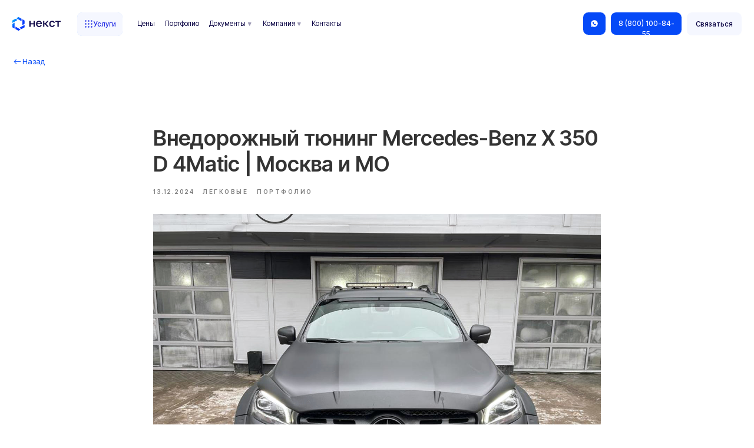

--- FILE ---
content_type: text/css
request_url: https://static.tildacdn.com/css/tilda-zero-form-horizontal.min.css
body_size: -25
content:
.tn-form_horiz .t-section__topwrapper{margin-bottom:75px}.tn-form_horiz .t-section__title{margin-bottom:30px}.tn-form_horiz .t-section__descr{max-width:560px}.tn-form_horiz.t-form_inputs-total_6 .t-input-group{width:16%}.tn-form_horiz.t-form_inputs-total_5 .t-input-group{width:20%}.tn-form_horiz.t-form_inputs-total_4 .t-input-group{width:25%}.tn-form_horiz.t-form_inputs-total_3 .t-input-group{width:33.33%}.tn-form_horiz.t-form_inputs-total_2 .t-input-group{width:50%}.tn-form_horiz.t-form_inputs-total_1 .t-input-group{width:100%}.tn-form_horiz .t-input-group{-webkit-flex:1;-ms-flex:1;flex:1}.tn-form_horiz .t-form__inputsbox{-ms-flex-align:end;-webkit-align-items:flex-end;align-items:flex-end;display:-ms-flexbox;display:-webkit-flex;display:flex;-webkit-flex-wrap:wrap;-ms-flex-wrap:wrap;flex-wrap:wrap;max-height:5000px;row-gap:15px;transition:max-height .3s cubic-bezier(.19,1,.22,1),opacity .3s linear}.tn-form_horiz .t-form__errorbox-middle{width:auto}.tn-form_horiz .t-input-title{height:auto}.tn-form_horiz .t-input__own-answer-wrapper{margin-bottom:0}.tn-form_horiz__inputsbox_hidden.t-form__inputsbox{display:block;max-height:0;opacity:0;overflow:hidden}.tn-form_horiz .t-input-group{display:table-cell;vertical-align:bottom}.tn-form_horiz .t-input-block{box-sizing:border-box;height:100%;width:100%}.tn-form_horiz .t-input-title{padding-bottom:5px}.tn-form_horiz .t-input-subtitle{margin-top:-5px;padding-bottom:10px}.tn-form_horiz .t-form__submit,.tn-form_horiz .tn-form__submit{display:table-cell;height:100%;vertical-align:bottom}.tn-form_horiz .t-datepicker{width:100%}.tn-form_horiz .t-form_bbonly .t-input-title{margin-bottom:0;padding-bottom:0}.tn-form_horiz .t-form_bbonly .t-input-subtitle{padding-bottom:0;padding-top:5px}.tn-form_horiz .t-input-error{display:none!important}.tn-form_horiz .t-input-group.t-input-group_cb,.tn-form_horiz .t-input-group.t-input-group_tx{-ms-flex-order:3;-ms-flex-preferred-size:100%;-webkit-flex-basis:100%;flex-basis:100%;-webkit-order:3;order:3}

--- FILE ---
content_type: application/javascript
request_url: https://67p.b242ya.ru/static/js/b242ya.js?29446767
body_size: 36880
content:
var a0_0x22d3=["getTrace","getHours","forEach","debug","number","organic","CALL_TRACKING_POOL_NAME","utm","name","_bodyInit","getHost","containers","sbjs_migrations","DOMContentLoaded","content-type","first","remove","onreadystatechange","1195312yqWvgB","oops","entrance_point","push","ask.com","medium","exec","user","toUTCString","^(?:.*\\.)?","(none)","Symbol","same-origin","checkFloat","data_","key","Promise constructor takes a function argument","\\$&","forms","toUpperCase","substring","location","__esModule","getJSON","pid","X-Request-URL","log","application/x-www-form-urlencoded;charset=UTF-8","settings_is_gotten","param","pages_seen","sbjs_current_add","gclid","campaign_param","./data","slice","iterable","www.","referrer","exports","indexOf","cmp","aborted","defineProperty","cpg","handlers","getDate","response","fetch","setHours","setTime","term","domain","tags","350667lUaHXD","isView","removeEventListener","ya counter ","display","email","join","byteOffset","current","port","sbjs_promo","[object Uint16Array]","call tracker data: ","blob","onload","application/octet-stream","polyfill","971656fSDibR","prototype","plus.url.google.com","classList","hasOwnProperty","Cookies","text","typein_attributes","yandex_cpc","no-store","mode","signal","./helpers/cookies","load","extra","getElementsByClassName","getState","destroy","[object Int32Array]","promo","fulfilled","onerror","formData","isArray","max","b24Tracker","getOwnPropertyNames","keys","email_tracking","statusText","resolve","Polyfill","yclid","campaign","bing.com","arrayBuffer","uip","rambler","call_tracking","method","withCredentials","function","toString","match","setLeadingZeroToInt","loading","sbjs_","delete","Bitrix24WidgetObject","isString","map","code","yandex","You must pass an array to Promise.all().","[object Uint32Array]","json","You must pass an array to Promise.race().","FormData"," href=tel:+","session_length","visits","5003KNXrOy","sbjs_first","1418474375998","./helpers/utils","source","userInfo","test","[object Float32Array]","mailto:","call tracker debug: ","b242ya-keep-class","queryKey","plus.google.com","decodeData","list","callback","query","className","searchParams","MODULE_NOT_FOUND","Network request failed","sbjs_first_add","defaults","122569olerqT","onabort","append","A promises callback cannot return that same promise.","tut.by","getTimezoneOffset","POST","parse","getMonth","all","return this","Module","state_","parseOptions","string","1RMRKOH","utm_medium","unsbjs","referrals","then","tagName","getClientID","URLSearchParams","responseType","params: ","getParam","migrations","b242ga_track_id","fromCharCode","create","toStringTag","social","directory","password","stringify","object","main","strict","[B242YA]","guest","owner","first_extra","shift","validate","typein","pixels","toLowerCase","reject",";domain=.","headers","responseText","cpc","toGMTString","cookie","post","FileReader","readyState","error","arraybuffer","utm_content","text/plain;charset=UTF-8","expires","utm_source","clone","length","promocode","%28","relative","HEAD","read","getTime","b242ya_track_id","include","charAt","hostname","url","ArrayBuffer","constructor","open","bodyUsed","portal","then_","$1_=","path","referral","lifetime","values","pgs","anchor","loose","byteLength","_bodyText","rejected","current_extra","no-cache","1.0.0-beta","./helpers/uri","omit","organics","presets","_bodyArrayBuffer","has","\\..{2,9}$","</a>","GET","readAsText","buffer","309lOjFdU","setRequestHeader","escapeRegexp","Cannot find module '","Invalid character in header field name","src","could not read FormData body as text","trim","_bodyBlob","session","[object Int16Array]","DELETE","undefined","ask","encodeData","isolate","%29","B242YA form presets:","AbortError","yahoo","timezone_offset","vst","Headers","typ","YA_COUNTER","min","href","./migrations","[object Uint8ClampedArray]","used base number","isPrototypeOf","checkInt","Invalid status code","addEventListener","3YbgZYI","write","set","b242ya-call-tracker","noConflict","redirect","keypress","iterator","host","credentials","entries","innerHTML","service","type","replace","890521lfgqsz",'Please use the "new" operator, this DOM object constructor cannot be called as a function.',"go.mail.ru","phone_number","cache","Content-Type","class='","rambler.ru","responseURL","track_id","remindTrace","parser","search","userAgent","[object String]","fbq","ontimeout","content","Promise","<a ","info","_initBody","aliases","click","call","%7E","isNumeric","referer","; expires=","Aborted","../data","./terms","about.com","delimiter","track id requested","google","message","Blob","stack","now","utm_campaign","traffic","status","track id: ","getAllResponseHeaders","race","|||","yahoo.com","utm_term","[object Uint8Array]","uag","Response","split","237581BJgdOW","pack","innerText","DOMException","./params","udata","sbjs_session","send","_bodyFormData","user_ip","abort","floor","getSeconds","substr","application/json","Already read","Bitrix24FormObject","none","get","=.*"],a0_0x4cbe=function(t,e){return a0_0x22d3[t-=335]};(function(t,e){for(var r=a0_0x4cbe;;)try{if(686371===-parseInt(r(722))+-parseInt(r(373))*-parseInt(r(581))-parseInt(r(465))-parseInt(r(411))+parseInt(r(482))+-parseInt(r(566))*-parseInt(r(707))+parseInt(r(543))*parseInt(r(673)))break;t.push(t.shift())}catch(e){t.push(t.shift())}})(a0_0x22d3),function(){var t={713:function(t,e,r){var n,o=a0_0x4cbe;!function(o){var i,a,s=a0_0x4cbe,c=o.Promise,u=c&&s(512)in c&&s(613)in c&&s(575)in c&&"race"in c&&(a=s,new c((function(t){i=t})),typeof i===a(523));e?(e[s(338)]=u?c:j,e[s(513)]=j):void 0===(n=function(){return u?c:j}[s(344)](e,r,e,t))||(t[s(450)]=n);var f="pending",l="sealed",d=s(502),p=s(658),h=function(){};function m(t){var e=s;return"[object Array]"===Object.prototype.toString[e(344)](t)}var y,v="undefined"!=typeof setImmediate?setImmediate:setTimeout,g=[];function b(){for(var t=0;t<g.length;t++)g[t][0](g[t][1]);g=[],y=!1}function w(t,e){g[s(414)]([t,e]),!y&&(y=!0,v(b,0))}function _(t){var e=s,r=t[e(606)],n=r[e(578)],o=r[e(425)],i=t[n],a=t[e(585)];if(typeof i===e(523)){n=d;try{o=i(o)}catch(t){E(a,t)}}x(a,o)||(n===d&&T(a,o),n===p&&E(a,o))}function x(t,e){var r,n=s;try{if(t===e)throw new TypeError(n(569));if(e&&("function"==typeof e||typeof e===n(601))){var o=e.then;if(typeof o===n(523))return o.call(e,(function(n){r||(r=!0,e!==n?T(t,n):A(t,n))}),(function(e){!r&&(r=!0,E(t,e))})),!0}}catch(e){return r||E(t,e),!0}return!1}function T(t,e){t!==e&&x(t,e)||A(t,e)}function A(t,e){var r=s;t[r(578)]===f&&(t[r(578)]=l,t[r(425)]=e,w(I,t))}function E(t,e){var r=s;t.state_===f&&(t.state_=l,t[r(425)]=e,w(O,t))}function k(t){var e=s,r=t.then_;t[e(647)]=void 0;for(var n=0;n<r[e(630)];n++)_(r[n])}function I(t){t.state_=d,k(t)}function O(t){t[s(578)]=p,k(t)}function j(t){var e=s;if(typeof t!==e(523))throw new TypeError(e(427));if(this instanceof j==0)throw new TypeError("Failed to construct 'Promise': Please use the 'new' operator, this object constructor cannot be called as a function.");this[e(647)]=[],function(t,e){function r(t){E(e,t)}try{t((function(t){T(e,t)}),r)}catch(t){r(t)}}(t,this)}j[s(483)]={constructor:j,state_:f,then_:null,data_:void 0,then:function(t,e){var r=s,n={owner:this,then:new(this[r(643)])(h),fulfilled:t,rejected:e};return this[r(578)]===d||this[r(578)]===p?w(_,n):this[r(647)][r(414)](n),n[r(585)]},catch:function(t){return this[s(585)](null,t)}},j[s(575)]=function(t){var e=s;if(!m(t))throw new TypeError(e(535));return new this((function(r,n){var o=e,i=[],a=0;function s(t){return a++,function(e){i[t]=e,--a||r(i)}}for(var c,u=0;u<t[o(630)];u++)(c=t[u])&&typeof c[o(585)]===o(523)?c.then(s(u),n):i[u]=c;a||r(i)}))},j[s(365)]=function(t){var e=s;if(!m(t))throw new TypeError(e(538));return new this((function(r,n){for(var o,i=e,a=0;a<t[i(630)];a++)(o=t[a])&&typeof o[i(585)]===i(523)?o[i(585)](r,n):r(o)}))},j[s(512)]=function(t){var e=s;return t&&typeof t===e(601)&&t[e(643)]===this?t:new this((function(e){e(t)}))},j.reject=function(t){return new this((function(e,r){r(t)}))}}(typeof window!=o(685)?window:typeof r.g!=o(685)?r.g:typeof self!=o(685)?self:this)},808:function(t,e,r){var n,o,i,a;a=a0_0x4cbe,void 0!==(o="function"==typeof(n=i=function(){function t(){for(var t=a0_0x4cbe,e=0,r={};e<arguments[t(630)];e++){var n=arguments[e];for(var o in n)r[o]=n[o]}return r}function e(t){return t.replace(/(%[0-9A-Z]{2})+/g,decodeURIComponent)}return function r(n){var o=a0_0x4cbe;function i(){}function a(e,r,o){var a=a0_0x4cbe;if(typeof document!==a(685)){typeof(o=t({path:"/"},i[a(565)],o))[a(627)]===a(397)&&(o[a(627)]=new Date(1*new Date+864e5*o[a(627)])),o[a(627)]=o[a(627)]?o[a(627)][a(419)]():"";try{var s=JSON[a(600)](r);/^[\{\[]/[a(549)](s)&&(r=s)}catch(t){}r=n.write?n[a(708)](r,e):encodeURIComponent(String(r))[a(721)](/%(23|24|26|2B|3A|3C|3E|3D|2F|3F|40|5B|5D|5E|60|7B|7D|7C)/g,decodeURIComponent),e=encodeURIComponent(String(e))[a(721)](/%(23|24|26|2B|5E|60|7C)/g,decodeURIComponent)[a(721)](/[\(\)]/g,escape);var c="";for(var u in o)o[u]&&(c+="; "+u,!0!==o[u]&&(c+="="+o[u][a(372)](";")[0]));return document[a(619)]=e+"="+r+c}}function s(t,r){var o=a0_0x4cbe;if(typeof document!==o(685)){for(var i={},a=document[o(619)]?document[o(619)][o(372)]("; "):[],s=0;s<a[o(630)];s++){var c=a[s].split("="),u=c.slice(1)[o(471)]("=");!r&&'"'===u[o(639)](0)&&(u=u[o(446)](1,-1));try{var f=e(c[0]);if(u=(n[o(635)]||n)(u,f)||e(u),r)try{u=JSON.parse(u)}catch(t){}if(i[f]=u,t===f)break}catch(t){}}return t?i[t]:i}}return i[o(709)]=a,i[o(391)]=function(t){return s(t,!1)},i[o(434)]=function(t){return s(t,!0)},i[o(409)]=function(e,r){a(e,"",t(r,{expires:-1}))},i[o(565)]={},i.withConverter=r,i}((function(){}))})?n[a(344)](e,r,e,t):n)&&(t.exports=o),t[a(450)]=i()},196:function(t){t[a0_0x4cbe(450)]=function t(e,r,n){var o=a0_0x4cbe;function i(o,s){var c=a0_0x4cbe;if(!r[o]){if(!e[o]){if(a)return a(o,!0);var u=new Error(c(676)+o+"'");throw u[c(533)]=c(562),u}var f=r[o]={exports:{}};e[o][0][c(344)](f[c(450)],(function(t){return i(e[o][1][t]||t)}),f,f[c(450)],t,e,r,n)}return r[o][c(450)]}for(var a=void 0,s=0;s<n[o(630)];s++)i(n[s]);return i}({1:[function(t,e,r){"use strict";var n=a0_0x4cbe,o=t("./init"),i={init:function(t){var e=a0_0x4cbe;this[e(391)]=o(t),t&&t[e(558)]&&typeof t[e(558)]===e(523)&&t[e(558)](this[e(391)])}};e[n(450)]=i},{"./init":6}],2:[function(t,e,r){"use strict";var n=a0_0x4cbe,o=t(n(351)),i=t(n(546)),a={containers:{current:"sbjs_current",current_extra:n(442),first:n(544),first_extra:n(564),session:n(379),udata:"sbjs_udata",promocode:n(475)},service:{migrations:n(405)},delimiter:n(366),aliases:{main:{type:n(696),source:n(678),medium:"mdm",campaign:n(452),content:"cnt",term:"trm"},extra:{fire_date:"fd",entrance_point:"ep",referer:"rf"},session:{pages_seen:n(653),current_page:n(455)},udata:{visits:n(694),ip:n(518),agent:n(370)},promo:n(533)},pack:{main:function(t){var e=n;return a[e(342)][e(602)][e(720)]+"="+t[e(720)]+a.delimiter+a[e(342)][e(602)][e(547)]+"="+t[e(547)]+a[e(353)]+a[e(342)][e(602)].medium+"="+t[e(416)]+a[e(353)]+a[e(342)][e(602)].campaign+"="+t[e(515)]+a[e(353)]+a[e(342)][e(602)].content+"="+t[e(337)]+a[e(353)]+a[e(342)][e(602)][e(462)]+"="+t[e(462)]},extra:function(t){var e=n;return a[e(342)][e(496)].fire_date+"="+i.setDate(new Date,t)+a.delimiter+a[e(342)].extra[e(413)]+"="+document.location.href+a[e(353)]+a[e(342)][e(496)][e(347)]+"="+(document[e(449)]||o[e(390)])},user:function(t,e){var r=n;return a[r(342)].udata[r(542)]+"="+t+a.delimiter+a[r(342)][r(378)].ip+"="+e+a.delimiter+a[r(342)][r(378)].agent+"="+navigator.userAgent},session:function(t){var e=n;return a[e(342)][e(682)][e(441)]+"="+t+a[e(353)]+a.aliases[e(682)].current_page+"="+document.location[e(699)]},promo:function(t){var e=n;return a[e(342)].promo+"="+i.setLeadingZeroToInt(i.randomInt(t.min,t.max),t[e(506)][e(524)]()[e(630)])}}};e[n(450)]=a},{"./helpers/utils":5,"./terms":9}],3:[function(t,e,r){"use strict";var n=a0_0x4cbe,o=t(n(350))[n(353)];e.exports={encodeData:function(t){var e=n;return encodeURIComponent(t)[e(721)](/\!/g,"%21").replace(/\~/g,e(345))[e(721)](/\*/g,"%2A")[e(721)](/\'/g,"%27")[e(721)](/\(/g,e(632))[e(721)](/\)/g,e(689))},decodeData:function(t){var e=n;try{return decodeURIComponent(t)[e(721)](/\%21/g,"!")[e(721)](/\%7E/g,"~")[e(721)](/\%2A/g,"*")[e(721)](/\%27/g,"'")[e(721)](/\%28/g,"(")[e(721)](/\%29/g,")")}catch(e){try{return unescape(t)}catch(t){return""}}},set:function(t,e,r,o,i){var a,s,c=n;if(r){var u=new Date;u[c(461)](u[c(636)]()+60*r*1e3),a=c(348)+u[c(618)]()}else a="";s=o&&!i?c(614)+o:"",document.cookie=this[c(687)](t)+"="+this.encodeData(e)+a+s+"; path=/"},get:function(t){for(var e=n,r=this.encodeData(t)+"=",o=document[e(619)][e(372)](";"),i=0;i<o[e(630)];i++){for(var a=o[i];" "===a[e(639)](0);)a=a[e(431)](1,a.length);if(0===a[e(451)](r))return this.decodeData(a[e(431)](r[e(630)],a[e(630)]))}return null},destroy:function(t,e,r){this[n(709)](t,"",-1,e,r)},parse:function(t){var e=n,r=[],i={};if(typeof t===e(580))r.push(t);else for(var a in t)t[e(486)](a)&&r.push(t[a]);for(var s=0;s<r[e(630)];s++){var c;i[this[e(583)](r[s])]={},c=this[e(391)](r[s])?this.get(r[s]).split(o):[];for(var u=0;u<c[e(630)];u++){var f=c[u][e(372)]("="),l=f.splice(0,1);l[e(414)](f.join("=")),i[this[e(583)](r[s])][l[0]]=this[e(556)](l[1])}}return i},unsbjs:function(t){var e=n;return t[e(721)](e(528),"")}}},{"../data":2}],4:[function(t,e,r){"use strict";var n=a0_0x4cbe;e[n(450)]={parse:function(t){for(var e=n,r=this[e(579)],o=r[e(733)][r.strictMode?e(603):e(655)][e(417)](t),i={},a=14;a--;)i[r[e(426)][a]]=o[a]||"";return i[r.q[e(401)]]={},i[r[e(426)][12]][e(721)](r.q.parser,(function(t,e,n){e&&(i[r.q.name][e]=n)})),i},parseOptions:{strictMode:!1,key:[n(547),"protocol","authority",n(548),n(418),n(599),n(715),n(474),n(633),n(649),n(598),"file",n(559),n(654)],q:{name:n(554),parser:/(?:^|&)([^&=]*)=?([^&]*)/g},parser:{strict:/^(?:([^:\/?#]+):)?(?:\/\/((?:(([^:@]*)(?::([^:@]*))?)?@)?([^:\/?#]*)(?::(\d*))?))?((((?:[^?#\/]*\/)*)([^?#]*))(?:\?([^#]*))?(?:#(.*))?)/,loose:/^(?:(?![^:@]+:[^:@\/]*@)([^:\/?#.]+):)?(?:\/\/)?((?:(([^:@]*)(?::([^:@]*))?)?@)?([^:\/?#]*)(?::(\d*))?)(((\/(?:[^?#](?![^?#\/]*\.[^?#\/.]+(?:[?#]|$)))*\/?)?([^?#\/]*))(?:\?([^#]*))?(?:#(.*))?)/}},getParam:function(t){for(var e=n,r={},o=(t||window[e(432)][e(734)].substring(1))[e(372)]("&"),i=0;i<o.length;i++){var a=o[i].split("=");if(typeof r[a[0]]===e(685))r[a[0]]=a[1];else if(typeof r[a[0]]===e(580)){var s=[r[a[0]],a[1]];r[a[0]]=s}else r[a[0]][e(414)](a[1])}return r},getHost:function(t){var e=n;return this[e(573)](t).host[e(721)](e(448),"")}}},{}],5:[function(t,e,r){"use strict";var n=a0_0x4cbe;e[n(450)]={escapeRegexp:function(t){var e=n;return t[e(721)](/[\-\[\]\/\{\}\(\)\*\+\?\.\\\^\$\|]/g,e(428))},setDate:function(t,e){var r=n,o=t[r(571)]()/60,i=t[r(394)](),a=e||0===e?e:-o;return t[r(460)](i+o+a),t.getFullYear()+"-"+this[r(526)](t[r(574)]()+1,2)+"-"+this[r(526)](t[r(457)](),2)+" "+this[r(526)](t.getHours(),2)+":"+this[r(526)](t.getMinutes(),2)+":"+this[r(526)](t[r(385)](),2)},setLeadingZeroToInt:function(t,e){for(var r=n,o=t+"";o[r(630)]<e;)o="0"+o;return o},randomInt:function(t,e){return Math[n(384)](Math.random()*(e-t+1))+t}}},{}],6:[function(t,e,r){"use strict";var n=a0_0x4cbe,o=t(n(445)),i=t(n(351)),a=t(n(494)),s=t(n(662)),c=t(n(546)),u=t(n(377)),f=t(n(700));e.exports=function(t){var e,r,l,d,p,h,m,y,v,g,b=n,w=u[b(459)](t),_=s[b(591)](),x=w[b(463)][b(715)],T=w[b(463)][b(688)],A=w[b(651)];function E(t){var n=b;switch(t){case i[n(361)][n(400)]:e=i[n(361)][n(400)],r=typeof _[n(628)]!==n(685)?_[n(628)]:typeof _[n(443)]!==n(685)?n(355):typeof _[n(514)]!==n(685)?n(534):i[n(390)],l=typeof _[n(582)]!==n(685)?_[n(582)]:typeof _[n(443)]!==n(685)||typeof _[n(514)]!==n(685)?n(617):i[n(390)],d=typeof _.utm_campaign!==n(685)?_[n(360)]:typeof _[w.campaign_param]!==n(685)?_[w[n(444)]]:typeof _[n(443)]!==n(685)?"google_cpc":typeof _[n(514)]!==n(685)?n(490):i[n(390)],p=_[n(625)]||i[n(390)],h=function(){var t=b,e=document[t(449)];if(_[t(368)])return _[t(368)];if(!(e&&s[t(573)](e)[t(715)]&&s[t(573)](e)[t(715)].match(/^(?:.*\.)?yandex\..{2,9}$/i)))return!1;try{return s[t(591)](s[t(573)](document[t(449)])[t(559)])[t(488)]}catch(t){return!1}}()||i[n(390)];break;case i[n(361)][n(398)]:e=i[n(361)][n(398)],r=r||s[n(403)](document[n(449)]),l=i[n(347)].organic,d=i[n(390)],p=i[n(390)],h=i[n(390)];break;case i.traffic[n(650)]:e=i[n(361)][n(650)],r=r||s.getHost(document.referrer),l=l||i[n(347)][n(650)],d=i[n(390)],p=s[n(573)](document[n(449)])[n(649)],h=i[n(390)];break;case i[n(361)].typein:e=i[n(361)][n(610)],r=w[n(489)][n(547)],l=w[n(489)][n(416)],d=i[n(390)],p=i.none,h=i[n(390)];break;default:e=i[n(412)],r=i[n(412)],l=i.oops,d=i[n(412)],p=i[n(412)],h=i[n(412)]}var a={type:e,source:r,medium:l,campaign:d,content:p,term:h};return o.pack[n(602)](a)}function k(t){var e=b,n=document[e(449)];switch(t){case i[e(361)][e(398)]:return!!n&&I(n)&&function(t){var e=b,n="yandex",o=e(488),i=e(355),a=new RegExp(e(420)+c[e(675)](n)+e(668)),u=new RegExp(".*"+c[e(675)](o)+e(392)),f=new RegExp("^(?:www\\.)?"+c[e(675)](i)+"\\..{2,9}$");if(s[e(573)](t)[e(559)]&&s[e(573)](t)[e(715)][e(525)](a)&&s[e(573)](t).query[e(525)](u))return r=n,!0;if(s.parse(t)[e(715)][e(525)](f))return r=i,!0;if(!s.parse(t)[e(559)])return!1;for(var l=0;l<w[e(664)][e(630)];l++){if(s[e(573)](t).host[e(525)](new RegExp("^(?:.*\\.)?"+c.escapeRegexp(w.organics[l][e(715)])+"$","i"))&&s[e(573)](t)[e(559)][e(525)](new RegExp(".*"+c[e(675)](w[e(664)][l][e(440)])+e(392),"i")))return r=w[e(664)][l][e(469)]||w.organics[l][e(715)],!0;if(l+1===w[e(664)][e(630)])return!1}}(n);case i[e(361)][e(650)]:return!!n&&I(n)&&function(t){var e=b;if(!(w[e(584)][e(630)]>0))return r=s.getHost(t),!0;for(var n=0;n<w[e(584)][e(630)];n++){if(s[e(573)](t).host[e(525)](new RegExp(e(420)+c[e(675)](w[e(584)][n][e(715)])+"$","i")))return r=w[e(584)][n][e(469)]||w[e(584)][n][e(715)],l=w[e(584)][n][e(416)]||i.referer[e(650)],!0;if(n+1===w[e(584)][e(630)])return r=s[e(403)](t),!0}}(n);default:return!1}}function I(t){var e=b;if(w[e(463)]){if(T)return s[e(403)](t)!==s.getHost(x);var r=new RegExp(e(420)+c[e(675)](x)+"$","i");return!s[e(403)](t)[e(525)](r)}return s[e(403)](t)!==s.getHost(document[e(432)][e(699)])}function O(){var t=b;a[t(709)](o[t(404)][t(659)],o[t(374)][t(496)](w[t(693)]),A,x,T),!a[t(391)](o.containers[t(607)])&&a[t(709)](o[t(404)][t(607)],o[t(374)][t(496)](w[t(693)]),A,x,T)}return f.go(A,x,T),g=b,a.set(o[g(404)][g(473)],function(){var t,e=b;if(void 0!==_[e(628)]||typeof _[e(582)]!==e(685)||void 0!==_[e(360)]||typeof _[e(625)]!==e(685)||typeof _[e(368)]!==e(685)||typeof _[e(443)]!==e(685)||typeof _.yclid!==e(685)||void 0!==_[w[e(444)]])O(),t=E(i.traffic[e(400)]);else if(k(i[e(361)][e(398)]))O(),t=E(i[e(361)][e(398)]);else if(!a[e(391)](o.containers[e(682)])&&k(i[e(361)][e(650)]))O(),t=E(i[e(361)][e(650)]);else{if(a[e(391)](o.containers[e(408)])||a[e(391)](o[e(404)][e(473)]))return a[e(391)](o.containers[e(473)]);O(),t=E(i[e(361)].typein)}return t}(),A,x,T),!a.get(o.containers[g(408)])&&a[g(709)](o[g(404)].first,a[g(391)](o.containers[g(473)]),A,x,T),a.get(o[g(404)].udata)?(m=parseInt(a[g(573)](o[g(404)][g(378)])[a.unsbjs(o[g(404)].udata)][o[g(342)][g(378)][g(542)]])||1,m=a[g(391)](o[g(404)].session)?m:m+1,y=o[g(374)][g(418)](m,w[g(382)])):(m=1,y=o[g(374)][g(418)](m,w[g(382)])),a[g(709)](o.containers[g(378)],y,A,x,T),a[g(391)](o[g(404)].session)?(v=parseInt(a[g(573)](o[g(404)][g(682)])[a[g(583)](o[g(404)][g(682)])][o.aliases[g(682)][g(441)]])||1,v+=1):v=1,a[g(709)](o[g(404)][g(682)],o[g(374)][g(682)](v),w[g(541)],x,T),w[g(631)]&&!a[g(391)](o[g(404)].promocode)&&a.set(o[g(404)][g(631)],o[g(374)][g(501)](w[g(631)]),A,x,T),a[b(573)](o.containers)}},{"./data":2,"./helpers/cookies":3,"./helpers/uri":4,"./helpers/utils":5,"./migrations":7,"./params":8,"./terms":9}],7:[function(t,e,r){"use strict";var n=a0_0x4cbe,o=t("./data"),i=t(n(494));e[n(450)]={go:function(t,e,r){var a,s=n,c=this.migrations,u={l:t,d:e,i:r};if(i[s(391)](o[s(404)][s(408)])||i[s(391)](o[s(719)][s(592)])){if(!i[s(391)](o[s(719)][s(592)]))for(a=0;a<c.length;a++)c[a].go(c[a].id,u)}else{var f=[];for(a=0;a<c[s(630)];a++)f[s(414)](c[a].id);var l="";for(a=0;a<f[s(630)];a++)l+=f[a]+"=1",a<f[s(630)]-1&&(l+=o[s(353)]);i[s(709)](o[s(719)][s(592)],l,u.l,u.d,u.i)}},migrations:[{id:n(545),version:n(661),go:function(t,e){var r=n,a=t+"=1",s=t+"=0",c=function(t,e,r){return e||r?t:o.delimiter};try{var u=[];for(var f in o[r(404)])o[r(404)][r(486)](f)&&u.push(o[r(404)][f]);for(var l=0;l<u[r(630)];l++)if(i[r(391)](u[l])){var d=i[r(391)](u[l])[r(721)](/(\|)?\|(\|)?/g,c);i[r(499)](u[l],e.d,e.i),i[r(499)](u[l],e.d,!e.i),i.set(u[l],d,e.l,e.d,e.i)}i[r(391)](o[r(404)].session)&&i[r(709)](o[r(404)].session,o[r(374)][r(682)](0),e.l,e.d,e.i),i.set(o[r(719)][r(592)],a,e.l,e.d,e.i)}catch(t){i[r(709)](o[r(719)][r(592)],s,e.l,e.d,e.i)}}}]}},{"./data":2,"./helpers/cookies":3}],8:[function(t,e,r){"use strict";var n=a0_0x4cbe,o=t("./terms"),i=t(n(662));e.exports={fetch:function(t){var e=n,r=t||{},a={};if(a[e(651)]=this.validate[e(424)](r[e(651)])||6,a[e(651)]=parseInt(30*a.lifetime*24*60),a[e(541)]=this[e(609)].checkInt(r[e(541)])||30,a[e(693)]=this[e(609)][e(704)](r[e(693)]),a.campaign_param=r[e(444)]||!1,a[e(382)]=r[e(382)]||o[e(390)],r[e(631)]?(a.promocode={},a[e(631)][e(698)]=parseInt(r[e(631)][e(698)])||1e5,a[e(631)][e(506)]=parseInt(r.promocode[e(506)])||999999):a[e(631)]=!1,r.typein_attributes&&r[e(489)][e(547)]&&r[e(489)][e(416)]?(a[e(489)]={},a[e(489)][e(547)]=r[e(489)][e(547)],a[e(489)][e(416)]=r[e(489)][e(416)]):a[e(489)]={source:"(direct)",medium:e(421)},r.domain&&this.validate[e(531)](r[e(463)])?a[e(463)]={host:r.domain,isolate:!1}:r.domain&&r.domain[e(715)]?a[e(463)]=r[e(463)]:a[e(463)]={host:i[e(403)](document[e(432)][e(640)]),isolate:!1},a[e(584)]=[],r[e(584)]&&r[e(584)][e(630)]>0)for(var s=0;s<r.referrals.length;s++)r[e(584)][s][e(715)]&&a[e(584)][e(414)](r[e(584)][s]);if(a[e(664)]=[],r.organics&&r[e(664)].length>0)for(var c=0;c<r[e(664)][e(630)];c++)r[e(664)][c][e(715)]&&r[e(664)][c][e(440)]&&a[e(664)][e(414)](r.organics[c]);return a[e(664)].push({host:e(516),param:"q",display:"bing"}),a[e(664)][e(414)]({host:e(367),param:"p",display:e(692)}),a[e(664)].push({host:e(352),param:"q",display:"about"}),a[e(664)].push({host:"aol.com",param:"q",display:"aol"}),a[e(664)][e(414)]({host:e(415),param:"q",display:e(686)}),a[e(664)][e(414)]({host:"globososo.com",param:"q",display:"globo"}),a[e(664)].push({host:"go.mail.ru",param:"q",display:e(724)}),a[e(664)][e(414)]({host:e(729),param:e(559),display:e(519)}),a[e(664)][e(414)]({host:e(570),param:e(559),display:"tut.by"}),a[e(584)][e(414)]({host:"t.co",display:"twitter.com"}),a.referrals[e(414)]({host:e(484),display:e(555)}),a},validate:{checkFloat:function(t){return!(!t||!this[n(346)](parseFloat(t)))&&parseFloat(t)},checkInt:function(t){return!(!t||!this[n(346)](parseInt(t)))&&parseInt(t)},isNumeric:function(t){return!isNaN(t)},isString:function(t){var e=n;return Object[e(483)].toString[e(344)](t)===e(736)}}}},{"./helpers/uri":4,"./terms":9}],9:[function(t,e,r){"use strict";var n=a0_0x4cbe;e[n(450)]={traffic:{utm:"utm",organic:n(398),referral:n(650),typein:"typein"},referer:{referral:"referral",organic:n(398),social:n(597)},none:n(421),oops:"(Houston, we have a problem)"}},{}]},{},[1])(1)},147:function(t,e,r){"use strict";var n=a0_0x4cbe;r.r(e),r.d(e,{Headers:function(){return l},Request:function(){return g},Response:function(){return w},DOMException:function(){return x},fetch:function(){return T}});var o=typeof globalThis!==n(685)&&globalThis||"undefined"!=typeof self&&self||void 0!==o&&o,i={searchParams:n(588)in o,iterable:n(422)in o&&"iterator"in Symbol,blob:n(621)in o&&n(357)in o&&function(){try{return new Blob,!0}catch(t){return!1}}(),formData:n(539)in o,arrayBuffer:n(642)in o};if(i.arrayBuffer)var a=["[object Int8Array]",n(369),n(701),n(683),n(476),n(500),n(536),n(550),"[object Float64Array]"],s=ArrayBuffer[n(466)]||function(t){var e=n;return t&&a[e(451)](Object.prototype[e(524)][e(344)](t))>-1};function c(t){var e=n;if(typeof t!==e(580)&&(t=String(t)),/[^a-z0-9\-#$%&'*+.^_`|~!]/i.test(t)||""===t)throw new TypeError(e(677));return t[e(612)]()}function u(t){return typeof t!==n(580)&&(t=String(t)),t}function f(t){var e=n,r={next:function(){var e=t[a0_0x4cbe(608)]();return{done:void 0===e,value:e}}};return i[e(447)]&&(r[Symbol[e(714)]]=function(){return r}),r}function l(t){var e=n;this[e(532)]={},t instanceof l?t[e(395)]((function(t,e){this.append(e,t)}),this):Array[e(505)](t)?t.forEach((function(t){this[e(568)](t[0],t[1])}),this):t&&Object[e(508)](t)[e(395)]((function(r){this[e(568)](r,t[r])}),this)}function d(t){var e=n;if(t[e(645)])return Promise[e(613)](new TypeError(e(388)));t[e(645)]=!0}function p(t){return new Promise((function(e,r){var n=a0_0x4cbe;t[n(479)]=function(){e(t.result)},t.onerror=function(){r(t[n(623)])}}))}function h(t){var e=new FileReader,r=p(e);return e.readAsArrayBuffer(t),r}function m(t){var e=n;if(t.slice)return t[e(446)](0);var r=new Uint8Array(t[e(656)]);return r[e(709)](new Uint8Array(t)),r[e(672)]}function y(){var t=n;return this[t(645)]=!1,this[t(341)]=function(e){var r,o,a=t;this.bodyUsed=this[a(645)],this[a(402)]=e,e?typeof e===a(580)?this._bodyText=e:i[a(478)]&&Blob[a(483)][a(703)](e)?this._bodyBlob=e:i[a(504)]&&FormData[a(483)][a(703)](e)?this[a(381)]=e:i.searchParams&&URLSearchParams.prototype.isPrototypeOf(e)?this[a(657)]=e[a(524)]():i[a(517)]&&i.blob&&(o=n,(r=e)&&DataView[o(483)][o(703)](r))?(this[a(666)]=m(e[a(672)]),this._bodyInit=new Blob([this._bodyArrayBuffer])):i[a(517)]&&(ArrayBuffer.prototype[a(703)](e)||s(e))?this[a(666)]=m(e):this[a(657)]=e=Object[a(483)][a(524)].call(e):this[a(657)]="",this[a(615)][a(391)](a(407))||(typeof e===a(580)?this.headers[a(709)](a(407),a(626)):this[a(681)]&&this[a(681)][a(720)]?this.headers[a(709)](a(407),this[a(681)][a(720)]):i[a(561)]&&URLSearchParams.prototype.isPrototypeOf(e)&&this[a(615)].set(a(407),a(438)))},i[t(478)]&&(this.blob=function(){var e=t,r=d(this);if(r)return r;if(this[e(681)])return Promise[e(512)](this[e(681)]);if(this[e(666)])return Promise[e(512)](new Blob([this[e(666)]]));if(this[e(381)])throw new Error("could not read FormData body as blob");return Promise[e(512)](new Blob([this[e(657)]]))},this[t(517)]=function(){var e=t;return this[e(666)]?d(this)||(ArrayBuffer[e(466)](this._bodyArrayBuffer)?Promise[e(512)](this[e(666)][e(672)].slice(this._bodyArrayBuffer.byteOffset,this._bodyArrayBuffer[e(472)]+this._bodyArrayBuffer.byteLength)):Promise[e(512)](this[e(666)])):this[e(478)]()[e(585)](h)}),this[t(488)]=function(){var e,r,o,i,a=t,s=d(this);if(s)return s;if(this._bodyBlob)return e=this._bodyBlob,r=n,i=p(o=new FileReader),o[r(671)](e),i;if(this[a(666)])return Promise[a(512)](function(t){for(var e=n,r=new Uint8Array(t),o=new Array(r[e(630)]),i=0;i<r[e(630)];i++)o[i]=String[e(594)](r[i]);return o[e(471)]("")}(this[a(666)]));if(this[a(381)])throw new Error(a(679));return Promise[a(512)](this._bodyText)},i[t(504)]&&(this[t(504)]=function(){var e=t;return this[e(488)]()[e(585)](b)}),this[t(537)]=function(){var e=t;return this[e(488)]()[e(585)](JSON[e(573)])},this}l.prototype[n(568)]=function(t,e){var r=n;t=c(t),e=u(e);var o=this[r(532)][t];this[r(532)][t]=o?o+", "+e:e},l.prototype[n(529)]=function(t){delete this.map[c(t)]},l[n(483)][n(391)]=function(t){var e=n;return t=c(t),this[e(667)](t)?this[e(532)][t]:null},l[n(483)][n(667)]=function(t){var e=n;return this[e(532)][e(486)](c(t))},l[n(483)].set=function(t,e){this[n(532)][c(t)]=u(e)},l.prototype[n(395)]=function(t,e){var r=n;for(var o in this[r(532)])this[r(532)][r(486)](o)&&t[r(344)](e,this.map[o],o,this)},l[n(483)].keys=function(){var t=[];return this[n(395)]((function(e,r){t.push(r)})),f(t)},l[n(483)][n(652)]=function(){var t=n,e=[];return this[t(395)]((function(r){e[t(414)](r)})),f(e)},l.prototype[n(717)]=function(){var t=n,e=[];return this[t(395)]((function(r,n){e[t(414)]([n,r])})),f(e)},i[n(447)]&&(l[n(483)][Symbol[n(714)]]=l.prototype.entries);var v=[n(684),n(670),n(634),"OPTIONS",n(572),"PUT"];function g(t,e){var r=n;if(!(this instanceof g))throw new TypeError(r(723));var o,i,a,s=(e=e||{}).body;if(t instanceof g){if(t[r(645)])throw new TypeError(r(388));this[r(641)]=t[r(641)],this[r(716)]=t.credentials,!e.headers&&(this.headers=new l(t[r(615)])),this[r(521)]=t[r(521)],this[r(492)]=t[r(492)],this.signal=t[r(493)],!s&&null!=t[r(402)]&&(s=t[r(402)],t[r(645)]=!0)}else this.url=String(t);if(this[r(716)]=e[r(716)]||this[r(716)]||r(423),(e[r(615)]||!this[r(615)])&&(this[r(615)]=new l(e.headers)),this[r(521)]=(a=(o=e[r(521)]||this[r(521)]||r(670))[(i=n)(430)](),v[i(451)](a)>-1?a:o),this[r(492)]=e[r(492)]||this[r(492)]||null,this[r(493)]=e[r(493)]||this[r(493)],this[r(449)]=null,(this[r(521)]===r(670)||this[r(521)]===r(634))&&s)throw new TypeError("Body not allowed for GET or HEAD requests");if(this[r(341)](s),!(this[r(521)]!==r(670)&&this.method!==r(634)||e[r(726)]!==r(491)&&e[r(726)]!==r(660))){var c=/([?&])_=[^&]*/;c[r(549)](this[r(641)])?this.url=this[r(641)][r(721)](c,r(648)+(new Date).getTime()):this[r(641)]+=(/\?/.test(this[r(641)])?"&":"?")+"_="+(new Date)[r(636)]()}}function b(t){var e=n,r=new FormData;return t[e(680)]()[e(372)]("&")[e(395)]((function(t){var n=e;if(t){var o=t[n(372)]("="),i=o.shift()[n(721)](/\+/g," "),a=o[n(471)]("=")[n(721)](/\+/g," ");r[n(568)](decodeURIComponent(i),decodeURIComponent(a))}})),r}function w(t,e){var r=n;if(!(this instanceof w))throw new TypeError(r(723));!e&&(e={}),this.type="default",this[r(362)]=void 0===e.status?200:e.status,this.ok=this[r(362)]>=200&&this[r(362)]<300,this[r(511)]=r(511)in e?e[r(511)]:"",this.headers=new l(e[r(615)]),this.url=e.url||"",this[r(341)](t)}g[n(483)][n(629)]=function(){return new g(this,{body:this._bodyInit})},y[n(344)](g[n(483)]),y.call(w.prototype),w[n(483)].clone=function(){var t=n;return new w(this[t(402)],{status:this.status,statusText:this[t(511)],headers:new l(this[t(615)]),url:this[t(641)]})},w[n(623)]=function(){var t=n,e=new w(null,{status:0,statusText:""});return e[t(720)]="error",e};var _=[301,302,303,307,308];w[n(712)]=function(t,e){var r=n;if(-1===_[r(451)](e))throw new RangeError(r(705));return new w(null,{status:e,headers:{location:t}})};var x=o[n(376)];try{new x}catch(t){(x=function(t,e){var r=n;this[r(356)]=t,this[r(401)]=e;var o=Error(t);this.stack=o[r(358)]}).prototype=Object[n(595)](Error[n(483)]),x[n(483)].constructor=x}function T(t,e){return new Promise((function(r,a){var s=a0_0x4cbe,c=new g(t,e);if(c[s(493)]&&c[s(493)][s(453)])return a(new x(s(349),s(691)));var f=new XMLHttpRequest;function d(){f[s(383)]()}f[s(479)]=function(){var t,e,o,i=s,a={status:f[i(362)],statusText:f.statusText,headers:(t=f[i(364)]()||"",e=n,o=new l,t[e(721)](/\r?\n[\t ]+/g," ")[e(372)]("\r").map((function(t){var r=e;return 0===t[r(451)]("\n")?t[r(386)](1,t.length):t})).forEach((function(t){var r=e,n=t[r(372)](":"),i=n[r(608)]().trim();if(i){var a=n[r(471)](":")[r(680)]();o[r(568)](i,a)}})),o)};a[i(641)]="responseURL"in f?f[i(730)]:a[i(615)][i(391)](i(436));var c=i(458)in f?f[i(458)]:f[i(616)];setTimeout((function(){r(new w(c,a))}),0)},f[s(503)]=function(){setTimeout((function(){a(new TypeError(a0_0x4cbe(563)))}),0)},f[s(336)]=function(){setTimeout((function(){a(new TypeError(a0_0x4cbe(563)))}),0)},f[s(567)]=function(){setTimeout((function(){var t=a0_0x4cbe;a(new x(t(349),t(691)))}),0)},f[s(644)](c[s(521)],function(t){var e=s;try{return""===t&&o[e(432)][e(699)]?o[e(432)].href:t}catch(e){return t}}(c[s(641)]),!0),c[s(716)]===s(638)?f[s(522)]=!0:c[s(716)]===s(663)&&(f[s(522)]=!1),"responseType"in f&&(i[s(478)]?f[s(589)]=s(478):i[s(517)]&&c.headers[s(391)](s(727))&&-1!==c[s(615)][s(391)]("Content-Type")[s(451)](s(480))&&(f[s(589)]=s(624))),!e||typeof e[s(615)]!==s(601)||e.headers instanceof l?c[s(615)].forEach((function(t,e){f[s(674)](e,t)})):Object[s(508)](e[s(615)]).forEach((function(t){var r=s;f.setRequestHeader(t,u(e[r(615)][t]))})),c[s(493)]&&(c[s(493)].addEventListener(s(383),d),f[s(410)]=function(){var t=s;4===f[t(622)]&&c[t(493)][t(467)](t(383),d)}),f[s(380)](typeof c[s(402)]===s(685)?null:c[s(402)])}))}T[n(481)]=!0,!o.fetch&&(o[n(459)]=T,o[n(695)]=l,o.Request=g,o[n(371)]=w)}},e={};function r(n){var o=a0_0x4cbe;if(e[n])return e[n][o(450)];var i=e[n]={exports:{}};return t[n][o(344)](i[o(450)],i,i[o(450)],r),i.exports}r.d=function(t,e){var n=a0_0x4cbe;for(var o in e)r.o(e,o)&&!r.o(t,o)&&Object[n(454)](t,o,{enumerable:!0,get:e[o]})},r.g=function(){var t=a0_0x4cbe;if(typeof globalThis===t(601))return globalThis;try{return this||new Function(t(576))()}catch(e){if(typeof window===t(601))return window}}(),r.o=function(t,e){var r=a0_0x4cbe;return Object[r(483)][r(486)].call(t,e)},r.r=function(t){var e=a0_0x4cbe;typeof Symbol!==e(685)&&Symbol[e(596)]&&Object.defineProperty(t,Symbol[e(596)],{value:e(577)}),Object.defineProperty(t,e(433),{value:!0})},function(){"use strict";var t=a0_0x4cbe;r(808);const e=r(147),n=r(713)[t(338)],o=r(196);let i="",a="",s=[],c="",u="",f="",l=t(637),d="",p="",h={},m={},y=[];void 0!==window.ym&&(a=window.ym.a[0][0]),window.B242YAInit=function(e){var r=t;m=e,d=e?.[r(646)],p=e?.[r(435)],console[r(437)]("[B242YA]",r(590),m)};let v=!1;function g(e){var r=t;let n=document[r(497)](l);for(let t=0;t<=n.length-1;t++)n[t][r(718)]=e}function b(e){var r=t;let n=document.getElementsByClassName(r(710)),o=!1;if(0===y[r(630)]&&(o=!0),null!==e)for(let t=0;t<=n[r(630)]-1;t++){const i=n[t][r(485)].contains(r(553)),a=n[t][r(485)].contains("b242ya-keep-content"),s=n[t].querySelector("a"),c=s?.[r(560)]??null,u=s?.[r(375)]??null;o&&y[r(414)](n[t].innerHTML);const f=i?r(728)+c+"'":"",l=a?u:e;let d=r(339)+f+r(540)+e.replace(/[\(\)\-+\W]/g,"")+">"+l+r(669);n[t].innerHTML=d}if(null===e&&0!==y.length)for(let t=0;t<=n[r(630)]-1;t++)void 0!==y[t]&&(n[t][r(718)]=y[t])}function w(e){var r=t;o.init({session_length:30}),r(335)in window&&fbq?.[r(498)]&&(f=fbq[r(498)]()[r(611)][0]),r(665)in m&&r(697)in m[r(665)]&&(a=m[r(665)][r(697)]),r(665)in m&&r(399)in m[r(665)]&&(u=m[r(665)].CALL_TRACKING_POOL_NAME);let n={utm:o[r(391)][r(473)],ya_counter:a,ya_client_id:e,call_tracking_pool_name:u,portalRef:d,pid:p,url:window[r(432)][r(699)]};return console[r(340)](r(604),r(354)),""!=a&&console[r(340)](r(604),r(468)+a),""!=e&&console[r(340)](r(604),"ya_client_id "+e),fetch("https://67p.b242ya.ru/tracker.php",{method:r(620),headers:{Accept:r(387),"Content-Type":r(387)},body:JSON[r(600)](n)})[r(585)]((t=>t[r(537)]())).then((e=>{var n,o=r;if(e?.[o(731)]){const r=e?.[o(439)];i=e[o(731)],window.b242ya_track_id=i,g(i),console.info("[B242YA]",o(363)+i),e?.[o(510)]&&(s=e[o(510)],s[(n=t)(395)]((t=>{var e=n;let r=document[e(497)](t[e(560)]);for(let n=0;n<=r.length-1;n++)r[n][e(718)]=t.email,"A"===r[n][e(586)]&&(r[n][e(699)]=e(551)+t[e(470)])})),console[o(340)]("[B242YA]","email tracker data: ",s)),e?.[o(520)]?.[o(725)]?(c=e[o(520)][o(725)],b(c),console[o(340)](o(604),"call tracker data: ",e.call_tracking)):(b(null),console[o(340)](o(604),o(477),o(702))),e?.call_tracking?.[o(396)]&&console[o(340)]("[B242YA]",o(552),e[o(520)][o(396)]);let a=window[o(507)]||!1;a&&"ok"===r&&(a[o(605)][o(393)]=function(t){var e=o,r=this[e(732)](t),n=JSON[e(573)](r);return e(582)in n[e(464)][e(557)]&&(n.tags[e(557)][e(582)]=n[e(464)][e(557)][e(582)]+"48R"+i),"utm_medium"in n[e(464)][e(557)]||(n[e(464)][e(557)][e(582)]="48R"+i),e(593)in window&&window.b242ga_track_id&&(e(360)in n[e(464)][e(557)]&&(n[e(464)][e(557)].utm_medium=n[e(464)][e(557)][e(360)]+"48R"+window[e(593)]),e(360)in n[e(464)][e(557)]||(n[e(464)][e(557)][e(360)]="48R"+window[e(593)])),JSON[e(600)](n)})}}))}function _(){setTimeout((()=>{var t=a0_0x4cbe;if(""===i)try{ym(a,"getClientID",(function(t){w(t)}))}catch(e){console[t(437)](e)}else g(i);window.Bitrix24FormObject&&window[window[t(389)]]&&window[window[t(389)]][t(429)]&&Object[t(509)](Bitrix24FormLoader[t(429)])[t(395)]((e=>{var r=t;let{id:n,lang:o,sec:i,type:a,ref:s,presets:c,click:u,fields:f}=Bitrix24FormLoader.forms[e],l={id:n,lang:o,sec:i,type:a,ref:s,presets:c};(!(r(665)in l)||void 0===l.presets)&&(l[r(665)]={}),"presets"in m&&(l[r(665)]={...l.presets,...m[r(665)]}),Bitrix24FormLoader[r(495)](l)}))}),3e3)}/MSIE 10/i[t(549)](navigator[t(735)])&&(v=!0),(/MSIE 9/i[t(549)](navigator[t(735)])||/rv:11.0/i[t(549)](navigator.userAgent))&&(v=!0),/Edge\/\d./i[t(549)](navigator[t(735)])&&(v=!0),window[t(459)]=v?e[t(459)]:window[t(459)],window.Promise=v?n:window[t(338)],document[t(622)]!==t(527)?_():document[t(706)](t(406),_),window[t(530)]=window[t(530)]||{},window.Bitrix24WidgetObject[t(456)]={"form-init":function(e){var r=t;e[r(665)]={...h},console.info(r(690),e.presets)}};let x=Date[t(359)]();function T(){var e=t;if(Date[e(359)]()-x>1e5){try{ym(a,e(587),(function(t){w(t)}))}catch(t){console[e(437)](t)}x=Date[e(359)]()}}window[t(706)](t(713),T),window.addEventListener(t(343),T),window.addEventListener("mousemove",T),window[t(706)]("scroll",T),window[t(706)]("mousedown",T)}()}();

--- FILE ---
content_type: image/svg+xml
request_url: https://static.tildacdn.com/tild6136-3034-4938-b061-323339353466/vk_1.svg
body_size: 1556
content:
<?xml version="1.0" encoding="UTF-8" standalone="no"?> <svg xmlns="http://www.w3.org/2000/svg" version="1.1" viewBox="0.00 0.00 1778.00 1769.00"><path stroke="#80bbff" stroke-width="2.00" fill="none" stroke-linecap="butt" d=" M 778.91 1044.76 Q 747.78 1036.75 719.28 1020.71 C 642.33 977.40 589.91 901.69 557.31 820.94 Q 543.03 785.58 532.93 746.85 Q 517.21 686.61 510.67 621.52 Q 506.34 578.56 505.44 534.58 A 0.54 0.53 89.4 0 0 504.91 534.05 L 303.40 534.05 A 0.50 0.50 0.0 0 0 302.90 534.56 Q 304.22 600.98 312.30 666.22 Q 320.77 734.62 338.16 800.58 C 352.82 856.19 372.95 909.85 399.94 961.59 Q 434.80 1028.44 483.68 1083.41 Q 490.78 1091.40 500.59 1101.31 Q 513.53 1114.38 518.11 1118.64 Q 588.81 1184.30 678.08 1221.67 Q 734.37 1245.25 794.52 1257.22 Q 853.61 1268.99 914.00 1271.14 Q 940.91 1272.09 969.34 1271.83 A 0.58 0.58 0.0 0 0 969.91 1271.25 L 969.91 1008.71 A 0.57 0.57 0.0 0 1 970.54 1008.14 Q 1070.85 1019.15 1148.33 1081.92 C 1208.54 1130.70 1251.51 1197.70 1275.28 1271.29 A 0.84 0.84 0.0 0 0 1276.08 1271.87 L 1484.52 1271.87 A 0.53 0.53 0.0 0 0 1485.03 1271.20 Q 1455.57 1163.14 1388.64 1073.87 C 1337.55 1005.72 1272.51 949.04 1197.55 909.41 Q 1187.73 904.23 1182.47 902.04 A 0.28 0.27 -48.8 0 1 1182.44 901.55 Q 1230.86 872.61 1272.36 833.26 C 1272.81 832.84 1273.43 832.60 1273.88 832.13 C 1278.63 827.31 1291.32 814.96 1299.68 806.06 C 1346.18 756.59 1384.29 699.35 1410.65 636.64 Q 1431.00 588.21 1440.82 534.81 A 0.64 0.64 0.0 0 0 1440.19 534.05 L 1250.80 534.05 A 0.69 0.69 0.0 0 0 1250.14 534.54 Q 1236.40 581.87 1212.88 625.89 Q 1185.84 676.50 1147.25 719.99 Q 1134.03 734.90 1118.65 749.14 C 1077.67 787.07 1026.79 818.96 970.42 825.47 A 0.63 0.62 -3.3 0 1 969.72 824.85 L 969.72 534.40 A 0.35 0.35 0.0 0 0 969.37 534.05 L 779.62 534.05 A 0.41 0.40 -0.0 0 0 779.21 534.45 L 779.21 1044.53 A 0.24 0.24 0.0 0 1 778.91 1044.76"></path><path fill="#0077ff" d=" M 1275.32 0.00 Q 1293.91 1.23 1312.49 2.51 C 1369.48 6.46 1427.62 13.67 1483.25 27.98 C 1522.99 38.20 1563.23 54.06 1598.34 76.66 Q 1649.59 109.66 1684.85 158.60 C 1718.69 205.58 1738.25 260.87 1750.05 317.17 C 1759.17 360.73 1764.70 406.40 1768.08 451.51 Q 1771.59 498.43 1773.17 546.75 Q 1775.81 627.21 1775.76 702.75 C 1775.76 703.45 1776.02 704.17 1776.02 704.77 Q 1776.04 862.98 1776.03 1053.75 Q 1776.03 1057.47 1776.01 1059.75 Q 1775.70 1096.56 1775.33 1115.00 Q 1775.31 1115.86 1775.31 1116.52 Q 1774.79 1200.19 1770.06 1282.00 Q 1767.20 1331.37 1760.95 1380.49 Q 1754.73 1429.35 1743.03 1474.51 C 1730.82 1521.58 1711.60 1567.70 1682.38 1606.96 Q 1634.74 1670.95 1561.60 1705.86 Q 1535.98 1718.09 1508.93 1726.63 C 1466.82 1739.92 1423.82 1747.86 1379.74 1753.18 C 1332.39 1758.89 1283.93 1762.02 1237.74 1763.70 Q 1153.07 1766.78 1070.00 1766.75 C 1068.06 1766.75 1065.91 1767.04 1064.00 1767.04 Q 718.71 1767.05 714.25 1767.04 C 713.31 1767.04 712.39 1766.78 711.61 1766.80 Q 707.59 1766.95 655.62 1766.41 Q 593.01 1765.77 532.50 1763.31 C 468.27 1760.71 403.28 1755.69 340.75 1744.04 C 299.44 1736.35 258.40 1724.75 220.46 1706.88 Q 135.06 1666.66 85.01 1588.65 C 59.74 1549.27 43.56 1504.15 32.99 1458.75 C 23.37 1417.48 17.49 1374.17 13.63 1331.45 Q 9.86 1289.72 7.92 1244.00 Q 5.17 1178.98 4.48 1115.24 C 4.22 1092.11 4.05 1072.82 4.04 1056.25 Q 3.79 749.39 3.92 704.59 Q 3.92 704.27 4.04 703.91 Q 4.20 703.44 4.18 703.24 Q 3.95 699.45 4.54 646.78 Q 5.27 582.00 7.49 527.25 C 10.10 462.95 14.80 398.56 26.15 335.97 C 34.42 290.33 47.34 244.72 68.00 203.51 Q 100.83 138.00 157.80 93.49 C 196.62 63.15 242.66 42.70 290.02 29.82 Q 333.42 18.01 380.01 11.59 Q 425.65 5.30 470.76 2.29 Q 487.69 1.16 504.63 0.00 L 1275.32 0.00 Z M 778.91 1044.76 Q 747.78 1036.75 719.28 1020.71 C 642.33 977.40 589.91 901.69 557.31 820.94 Q 543.03 785.58 532.93 746.85 Q 517.21 686.61 510.67 621.52 Q 506.34 578.56 505.44 534.58 A 0.54 0.53 89.4 0 0 504.91 534.05 L 303.40 534.05 A 0.50 0.50 0.0 0 0 302.90 534.56 Q 304.22 600.98 312.30 666.22 Q 320.77 734.62 338.16 800.58 C 352.82 856.19 372.95 909.85 399.94 961.59 Q 434.80 1028.44 483.68 1083.41 Q 490.78 1091.40 500.59 1101.31 Q 513.53 1114.38 518.11 1118.64 Q 588.81 1184.30 678.08 1221.67 Q 734.37 1245.25 794.52 1257.22 Q 853.61 1268.99 914.00 1271.14 Q 940.91 1272.09 969.34 1271.83 A 0.58 0.58 0.0 0 0 969.91 1271.25 L 969.91 1008.71 A 0.57 0.57 0.0 0 1 970.54 1008.14 Q 1070.85 1019.15 1148.33 1081.92 C 1208.54 1130.70 1251.51 1197.70 1275.28 1271.29 A 0.84 0.84 0.0 0 0 1276.08 1271.87 L 1484.52 1271.87 A 0.53 0.53 0.0 0 0 1485.03 1271.20 Q 1455.57 1163.14 1388.64 1073.87 C 1337.55 1005.72 1272.51 949.04 1197.55 909.41 Q 1187.73 904.23 1182.47 902.04 A 0.28 0.27 -48.8 0 1 1182.44 901.55 Q 1230.86 872.61 1272.36 833.26 C 1272.81 832.84 1273.43 832.60 1273.88 832.13 C 1278.63 827.31 1291.32 814.96 1299.68 806.06 C 1346.18 756.59 1384.29 699.35 1410.65 636.64 Q 1431.00 588.21 1440.82 534.81 A 0.64 0.64 0.0 0 0 1440.19 534.05 L 1250.80 534.05 A 0.69 0.69 0.0 0 0 1250.14 534.54 Q 1236.40 581.87 1212.88 625.89 Q 1185.84 676.50 1147.25 719.99 Q 1134.03 734.90 1118.65 749.14 C 1077.67 787.07 1026.79 818.96 970.42 825.47 A 0.63 0.62 -3.3 0 1 969.72 824.85 L 969.72 534.40 A 0.35 0.35 0.0 0 0 969.37 534.05 L 779.62 534.05 A 0.41 0.40 -0.0 0 0 779.21 534.45 L 779.21 1044.53 A 0.24 0.24 0.0 0 1 778.91 1044.76 Z"></path><path fill="#ffffff" d=" M 778.91 1044.76 A 0.24 0.24 0.0 0 0 779.21 1044.53 L 779.21 534.45 A 0.41 0.40 -0.0 0 1 779.62 534.05 L 969.37 534.05 A 0.35 0.35 0.0 0 1 969.72 534.40 L 969.72 824.85 A 0.63 0.62 -3.3 0 0 970.42 825.47 C 1026.79 818.96 1077.67 787.07 1118.65 749.14 Q 1134.03 734.90 1147.25 719.99 Q 1185.84 676.50 1212.88 625.89 Q 1236.40 581.87 1250.14 534.54 A 0.69 0.69 0.0 0 1 1250.80 534.05 L 1440.19 534.05 A 0.64 0.64 0.0 0 1 1440.82 534.81 Q 1431.00 588.21 1410.65 636.64 C 1384.29 699.35 1346.18 756.59 1299.68 806.06 C 1291.32 814.96 1278.63 827.31 1273.88 832.13 C 1273.43 832.60 1272.81 832.84 1272.36 833.26 Q 1230.86 872.61 1182.44 901.55 A 0.28 0.27 -48.8 0 0 1182.47 902.04 Q 1187.73 904.23 1197.55 909.41 C 1272.51 949.04 1337.55 1005.72 1388.64 1073.87 Q 1455.57 1163.14 1485.03 1271.20 A 0.53 0.53 0.0 0 1 1484.52 1271.87 L 1276.08 1271.87 A 0.84 0.84 0.0 0 1 1275.28 1271.29 C 1251.51 1197.70 1208.54 1130.70 1148.33 1081.92 Q 1070.85 1019.15 970.54 1008.14 A 0.57 0.57 0.0 0 0 969.91 1008.71 L 969.91 1271.25 A 0.58 0.58 0.0 0 1 969.34 1271.83 Q 940.91 1272.09 914.00 1271.14 Q 853.61 1268.99 794.52 1257.22 Q 734.37 1245.25 678.08 1221.67 Q 588.81 1184.30 518.11 1118.64 Q 513.53 1114.38 500.59 1101.31 Q 490.78 1091.40 483.68 1083.41 Q 434.80 1028.44 399.94 961.59 C 372.95 909.85 352.82 856.19 338.16 800.58 Q 320.77 734.62 312.30 666.22 Q 304.22 600.98 302.90 534.56 A 0.50 0.50 0.0 0 1 303.40 534.05 L 504.91 534.05 A 0.54 0.53 89.4 0 1 505.44 534.58 Q 506.34 578.56 510.67 621.52 Q 517.21 686.61 532.93 746.85 Q 543.03 785.58 557.31 820.94 C 589.91 901.69 642.33 977.40 719.28 1020.71 Q 747.78 1036.75 778.91 1044.76 Z"></path></svg> 

--- FILE ---
content_type: image/svg+xml
request_url: https://static.tildacdn.com/tild6366-6638-4666-b337-313865633161/arrow-up-right.svg
body_size: -260
content:
<?xml version="1.0" encoding="UTF-8"?> <svg xmlns="http://www.w3.org/2000/svg" width="12" height="12" viewBox="0 0 12 12" fill="none"><path d="M3.5 8.5L8.5 3.5M8.5 3.5H3.5M8.5 3.5V8.5" stroke="#C4C8EE" stroke-linecap="round" stroke-linejoin="round"></path></svg> 

--- FILE ---
content_type: image/svg+xml
request_url: https://static.tildacdn.com/tild6431-3732-4338-b833-663437356134/Group_1321317537.svg
body_size: 2214
content:
<?xml version="1.0" encoding="UTF-8"?> <svg xmlns="http://www.w3.org/2000/svg" width="151" height="44" viewBox="0 0 151 44" fill="none"><path fill-rule="evenodd" clip-rule="evenodd" d="M12.3086 3.62267C12.7767 3.35281 13.2345 3.08757 13.6842 2.82695C15.3794 1.84464 16.9614 0.927949 18.5597 0.0768816C18.8486 -0.0807091 19.4265 0.0243514 19.7679 0.208207C22.4732 1.73158 25.1523 3.28121 27.8313 4.85712C28.1202 5.04098 28.4879 5.4087 28.4879 5.72388C28.527 7.46434 28.5225 9.20479 28.5176 11.0645V11.0646V11.0647V11.0648L28.5176 11.0661C28.5159 11.7037 28.5142 12.3552 28.5142 13.0256C23.051 9.84749 17.798 6.80075 12.3086 3.62267ZM8.15904 13.7217C10.8448 12.1785 13.5306 10.6353 16.2755 9.05932C15.7427 8.75214 15.2277 8.45243 14.7251 8.15986C13.1217 7.22664 11.6429 6.36592 10.1032 5.56608C9.76178 5.38222 9.13141 5.461 8.78997 5.64485C6.11093 7.1157 3.45814 8.63909 0.831632 10.1887C0.490185 10.3726 0.0699449 10.7928 0.0699449 11.1343C0.0308144 12.856 0.0354063 14.5923 0.0402951 16.4409C0.0419692 17.074 0.0436782 17.7201 0.0436782 18.3834C2.78819 16.8076 5.47362 15.2647 8.15904 13.7217ZM33.8595 27.1127L33.8582 27.1134L33.8568 27.1142C29.8145 29.4248 25.8239 31.7058 21.6856 34.0903C22.111 34.3377 22.5272 34.5804 22.936 34.8188L22.9362 34.8189C24.6974 35.8461 26.3215 36.7933 27.9629 37.6886C28.2256 37.8462 28.7509 37.7675 29.0398 37.6099C31.7976 36.0865 34.5292 34.5106 37.2345 32.9347C37.5234 32.7508 37.8911 32.3568 37.8911 32.0679C37.9303 30.3245 37.9257 28.5664 37.9208 26.7175V26.7175V26.7174V26.7173V26.7173L37.9207 26.7145C37.9191 26.0853 37.9174 25.4457 37.9174 24.7925C36.5541 25.5724 35.204 26.3442 33.8595 27.1127ZM24.7024 40.0907L24.7026 40.0906C25.024 39.905 25.3492 39.7171 25.6789 39.527C20.1895 36.3752 14.9365 33.3285 9.47336 30.1504C9.47336 30.8145 9.47165 31.4597 9.46997 32.0909V32.091C9.46509 33.9313 9.46052 35.6523 9.49964 37.3733C9.49964 37.6885 9.91987 38.135 10.2351 38.3188C12.8353 39.8685 15.4355 41.3919 18.0621 42.8627C18.4298 43.0991 19.0601 43.2567 19.3753 43.0991C21.1213 42.1589 22.8482 41.1615 24.7024 40.0907ZM6.63607 17.7267V36.2961C6.30929 36.1077 5.98588 35.9216 5.66553 35.7372L5.65664 35.7321L5.65632 35.7319C3.79143 34.6587 2.02972 33.6448 0.30617 32.5927C0.0697836 32.4614 0.0172518 31.8836 0.0172518 31.5421C-0.00901336 28.5216 -0.00901176 25.5012 0.0435185 22.5069C0.0435185 22.0604 0.332433 21.4563 0.67388 21.2462C2.10433 20.3323 3.56485 19.4935 5.11225 18.6049L5.11232 18.6048C5.6106 18.3187 6.11788 18.0273 6.63607 17.7267ZM31.2989 6.85312V25.4226C31.6435 25.2257 31.9823 25.0327 32.3159 24.8426C34.1186 23.8154 35.7704 22.8741 37.3662 21.8768C37.6814 21.6667 37.8915 21.0888 37.8915 20.6686C37.944 17.6481 37.944 14.6539 37.9177 11.6334C37.9177 11.2657 37.839 10.7404 37.6026 10.5828C35.5802 9.32206 33.5315 8.14011 31.2989 6.85312Z" fill="url(#paint0_linear_371_68027)"></path><path d="M52.9473 30.9857V12.1569H56.9189V19.724H65.9454V12.1569H69.9171V30.9857H65.9454V23.0634H56.9189V30.9857H52.9473Z" fill="#0D0646"></path><path d="M83.2891 31.3765C81.6041 31.3765 80.0515 31.0331 78.6314 30.3462C77.2112 29.6357 76.0678 28.5699 75.2013 27.1489C74.3348 25.7279 73.9015 23.9279 73.9015 21.7489V21.0384C73.9015 18.9542 74.3107 17.2253 75.1291 15.8516C75.9716 14.4779 77.0788 13.4595 78.4508 12.7964C79.8229 12.1095 81.3153 11.7661 82.928 11.7661C85.8406 11.7661 88.0671 12.5358 89.6076 14.0753C91.1722 15.6148 91.9545 17.8174 91.9545 20.6832V22.6726H77.9454C77.9935 23.9516 78.2703 24.9818 78.7758 25.7634C79.2813 26.545 79.9312 27.1134 80.7255 27.4686C81.5199 27.8002 82.3744 27.966 83.2891 27.966C84.6611 27.966 85.66 27.7528 86.2859 27.3265C86.9358 26.9002 87.3811 26.3436 87.6218 25.6568H91.5935C91.2083 27.5278 90.2575 28.9489 88.7411 29.9199C87.2487 30.891 85.4313 31.3765 83.2891 31.3765ZM83.1085 15.1766C82.2179 15.1766 81.3875 15.3306 80.6172 15.6385C79.8469 15.9463 79.2211 16.4319 78.7397 17.095C78.2583 17.7582 77.9935 18.6463 77.9454 19.7595H87.9828C87.9588 18.5753 87.7301 17.6516 87.2968 16.9884C86.8636 16.3253 86.2859 15.8635 85.5637 15.6029C84.8416 15.3187 84.0232 15.1766 83.1085 15.1766Z" fill="#0D0646"></path><path d="M95.929 30.9857V12.1569H99.9007V19.795H102.067L108.783 12.1569H113.26L105.136 21.145L113.621 30.9857H108.783L102.067 22.9923H99.9007V30.9857H95.929Z" fill="#0D0646"></path><path d="M124.111 31.3765C122.402 31.3765 120.862 31.0212 119.49 30.3107C118.118 29.6002 117.035 28.5344 116.24 27.1134C115.47 25.6923 115.085 23.9042 115.085 21.7489V21.0384C115.085 19.0016 115.494 17.2963 116.313 15.9227C117.155 14.549 118.262 13.5187 119.634 12.8319C121.006 12.1214 122.499 11.7661 124.111 11.7661C125.796 11.7661 127.217 12.0503 128.372 12.6187C129.551 13.1872 130.466 13.9569 131.116 14.9279C131.79 15.899 132.223 16.9884 132.416 18.1963H128.372C128.131 17.32 127.698 16.5977 127.072 16.0292C126.446 15.4608 125.459 15.1766 124.111 15.1766C123.221 15.1766 122.39 15.3779 121.62 15.7806C120.874 16.1832 120.272 16.8227 119.815 17.699C119.358 18.5516 119.129 19.6647 119.129 21.0384V21.7489C119.129 23.241 119.358 24.4489 119.815 25.3726C120.272 26.2726 120.874 26.9357 121.62 27.3621C122.39 27.7647 123.221 27.966 124.111 27.966C125.243 27.966 126.157 27.7173 126.856 27.22C127.554 26.7226 128.059 25.9647 128.372 24.9463H132.416C132.175 26.2726 131.67 27.4213 130.899 28.3923C130.153 29.3397 129.202 30.0739 128.047 30.5949C126.892 31.116 125.58 31.3765 124.111 31.3765Z" fill="#0D0646"></path><path d="M140.709 30.9857V15.4963H134.39V12.1569H150.999V15.4963H144.681V30.9857H140.709Z" fill="#0D0646"></path><defs><linearGradient id="paint0_linear_371_68027" x1="16.1158" y1="21.5812" x2="-3.28015" y2="5.61689" gradientUnits="userSpaceOnUse"><stop stop-color="#073BFF"></stop><stop offset="1" stop-color="#00D2FF"></stop></linearGradient></defs></svg> 

--- FILE ---
content_type: image/svg+xml
request_url: https://static.tildacdn.com/tild6537-6365-4363-a665-363432353065/arrow-up-right.svg
body_size: -236
content:
<?xml version="1.0" encoding="UTF-8"?> <svg xmlns="http://www.w3.org/2000/svg" width="12" height="12" viewBox="0 0 12 12" fill="none"><path d="M3.5 8.5L8.5 3.5M8.5 3.5H3.5M8.5 3.5V8.5" stroke="#1F5EFF" stroke-linecap="round" stroke-linejoin="round"></path></svg> 

--- FILE ---
content_type: image/svg+xml
request_url: https://static.tildacdn.com/tild3238-6161-4563-b033-666166393332/Group_1321317537.svg
body_size: 2172
content:
<?xml version="1.0" encoding="UTF-8"?> <svg xmlns="http://www.w3.org/2000/svg" width="77" height="22" viewBox="0 0 77 22" fill="none"><path fill-rule="evenodd" clip-rule="evenodd" d="M6.27694 1.84732C6.51564 1.70972 6.74905 1.57446 6.9784 1.44156L6.97841 1.44156L6.97843 1.44155C7.84286 0.940638 8.64954 0.47319 9.46459 0.0392045C9.61192 -0.0411563 9.90657 0.0124176 10.0807 0.106172C11.4602 0.882993 12.8263 1.6732 14.1925 2.47681C14.3398 2.57056 14.5273 2.75808 14.5273 2.9188C14.5473 3.80634 14.5449 4.69387 14.5424 5.64222V5.6423C14.5416 5.96761 14.5407 6.30009 14.5407 6.64218C11.7549 5.02157 9.07617 3.46793 6.27694 1.84732ZM4.16045 6.99728C5.53003 6.21035 6.8996 5.42343 8.29932 4.61977C8.02759 4.46312 7.76502 4.31029 7.50868 4.16109L7.50868 4.16109C6.69108 3.68522 5.937 3.24631 5.15186 2.83844C4.97774 2.74469 4.6563 2.78486 4.48218 2.87861C3.11605 3.62865 1.76331 4.40548 0.423959 5.19569C0.249844 5.28945 0.0355497 5.50374 0.0355497 5.67785C0.0155957 6.55583 0.0179373 7.44123 0.0204302 8.3839C0.0212839 8.7067 0.0221554 9.03622 0.0221554 9.37445C1.42086 8.57137 2.78946 7.785 4.15805 6.99865L4.16045 6.99728ZM17.2663 13.8256C15.2045 15.0042 13.1692 16.1676 11.0584 17.3837C11.2754 17.5099 11.4876 17.6337 11.6961 17.7552L11.6963 17.7554L11.6964 17.7554C12.5945 18.2792 13.4226 18.7621 14.2595 19.2186C14.3934 19.299 14.6613 19.2588 14.8086 19.1785C16.2149 18.4017 17.6079 17.598 18.9874 16.7944C19.1347 16.7007 19.3222 16.4998 19.3222 16.3524C19.3422 15.4636 19.3398 14.5672 19.3373 13.6246V13.6245V13.6244V13.6243V13.624L19.3373 13.6229C19.3365 13.302 19.3356 12.9757 19.3356 12.6425C18.6542 13.0323 17.9791 13.4182 17.307 13.8024L17.2876 13.8135L17.2854 13.8147L17.2708 13.8231L17.2663 13.8256ZM12.5961 20.4437C12.76 20.349 12.9259 20.2532 13.0941 20.1562C10.2949 18.549 7.61621 16.9954 4.83037 15.3747C4.83037 15.7134 4.8295 16.0424 4.82865 16.3643V16.3643V16.3643C4.82615 17.3028 4.82383 18.1804 4.84377 19.058C4.84377 19.2187 5.05806 19.4464 5.21879 19.5401C6.54474 20.3303 7.87069 21.1072 9.21004 21.8572C9.39755 21.9777 9.71899 22.0581 9.87971 21.9777C10.77 21.4983 11.6506 20.9897 12.5961 20.4437ZM3.38395 9.03957V18.5088L2.88459 18.2212C1.93353 17.6739 1.0351 17.1568 0.156126 16.6203C0.035585 16.5533 0.00879725 16.2587 0.00879725 16.0845C-0.00459622 14.5443 -0.0045954 13.0041 0.0221915 11.4772C0.0221915 11.2495 0.169519 10.9414 0.343634 10.8343C1.07308 10.3683 1.81786 9.94054 2.60695 9.48737L2.60697 9.48736C2.86105 9.34145 3.11972 9.19289 3.38395 9.03957ZM15.9604 3.4947V12.9639C16.1361 12.8635 16.3089 12.765 16.479 12.6681C17.3982 12.1443 18.2406 11.6644 19.0543 11.1558C19.215 11.0486 19.3221 10.754 19.3221 10.5397C19.3489 8.99943 19.3489 7.47257 19.3355 5.93232C19.3355 5.74482 19.2954 5.47695 19.1748 5.39659C18.1435 4.7537 17.0988 4.15098 15.9604 3.4947Z" fill="url(#paint0_linear_381_921)"></path><path d="M27 15.8007V6.19927H29.0253V10.058H33.6282V6.19927H35.6535V15.8007H33.6282V11.7609H29.0253V15.8007H27Z" fill="#0D0646"></path><path d="M42.4723 16C41.6131 16 40.8214 15.8249 40.0972 15.4746C39.373 15.1123 38.79 14.5688 38.3481 13.8442C37.9062 13.1196 37.6853 12.2017 37.6853 11.0906V10.7283C37.6853 9.66546 37.8939 8.78382 38.3113 8.08333C38.7409 7.38285 39.3055 6.86353 40.0051 6.52536C40.7048 6.17512 41.4658 6 42.2882 6C43.7734 6 44.9088 6.39251 45.6944 7.17754C46.4922 7.96256 46.8911 9.08575 46.8911 10.5471V11.5616H39.7474C39.7719 12.2138 39.9131 12.7391 40.1708 13.1377C40.4286 13.5362 40.76 13.8261 41.1651 14.0072C41.5701 14.1763 42.0059 14.2609 42.4723 14.2609C43.1719 14.2609 43.6813 14.1522 44.0005 13.9348C44.3319 13.7174 44.559 13.4336 44.6817 13.0833H46.707C46.5106 14.0374 46.0258 14.7621 45.2525 15.2572C44.4915 15.7524 43.5647 16 42.4723 16ZM42.3802 7.73913C41.9261 7.73913 41.5026 7.81763 41.1098 7.97464C40.7171 8.13164 40.3979 8.37923 40.1524 8.71739C39.9069 9.05556 39.7719 9.50845 39.7474 10.0761H44.8658C44.8536 9.47222 44.7369 9.00121 44.516 8.66304C44.2951 8.32488 44.0005 8.08937 43.6322 7.95652C43.264 7.81159 42.8467 7.73913 42.3802 7.73913Z" fill="#0D0646"></path><path d="M48.9178 15.8007V6.19927H50.9431V10.0942H52.0478L55.4724 6.19927H57.7555L53.6128 10.7826L57.9396 15.8007H55.4724L52.0478 11.7246H50.9431V15.8007H48.9178Z" fill="#0D0646"></path><path d="M63.289 16C62.4175 16 61.632 15.8188 60.9323 15.4565C60.2327 15.0942 59.6803 14.5507 59.2753 13.8261C58.8825 13.1014 58.6861 12.1896 58.6861 11.0906V10.7283C58.6861 9.68961 58.8948 8.82005 59.3121 8.11956C59.7417 7.41908 60.3063 6.89372 61.006 6.54348C61.7056 6.18116 62.4666 6 63.289 6C64.1482 6 64.8724 6.14493 65.4616 6.43478C66.0631 6.72464 66.5295 7.11715 66.8609 7.61232C67.2046 8.10749 67.4255 8.66304 67.5237 9.27899H65.4616C65.3389 8.83213 65.1179 8.46377 64.7988 8.17391C64.4797 7.88406 63.9764 7.73913 63.289 7.73913C62.8349 7.73913 62.4114 7.84179 62.0186 8.0471C61.6381 8.25242 61.3313 8.5785 61.098 9.02536C60.8648 9.46014 60.7482 10.0278 60.7482 10.7283V11.0906C60.7482 11.8514 60.8648 12.4674 61.098 12.9384C61.3313 13.3973 61.6381 13.7355 62.0186 13.9529C62.4114 14.1582 62.8349 14.2609 63.289 14.2609C63.8659 14.2609 64.3324 14.1341 64.6883 13.8804C65.0443 13.6268 65.302 13.2403 65.4616 12.721H67.5237C67.401 13.3973 67.1432 13.9831 66.7504 14.4783C66.3699 14.9614 65.8851 15.3357 65.2959 15.6014C64.7067 15.8672 64.0378 16 63.289 16Z" fill="#0D0646"></path><path d="M71.7527 15.8007V7.90217H68.5306V6.19927H77V7.90217H73.778V15.8007H71.7527Z" fill="#0D0646"></path><defs><linearGradient id="paint0_linear_381_921" x1="8.21798" y1="11.005" x2="-1.67267" y2="2.86427" gradientUnits="userSpaceOnUse"><stop stop-color="#073BFF"></stop><stop offset="1" stop-color="#00D2FF"></stop></linearGradient></defs></svg> 

--- FILE ---
content_type: image/svg+xml
request_url: https://static.tildacdn.com/tild3361-3832-4339-b165-653161346264/Star_1.svg
body_size: -40
content:
<?xml version="1.0" encoding="UTF-8"?> <svg xmlns="http://www.w3.org/2000/svg" width="8" height="8" viewBox="0 0 8 8" fill="none"><path d="M4 0L5.732 1.00009L7.4641 2L7.464 4L7.4641 6L5.732 6.99991L4 8L2.268 6.99991L0.535898 6L0.536 4L0.535898 2L2.268 1.00009L4 0Z" fill="url(#paint0_linear_351_5327)"></path><defs><linearGradient id="paint0_linear_351_5327" x1="5.32302" y1="6.31818" x2="-0.576575" y2="0.94382" gradientUnits="userSpaceOnUse"><stop stop-color="#073BFF"></stop><stop offset="1" stop-color="#00D2FF"></stop></linearGradient></defs></svg> 

--- FILE ---
content_type: image/svg+xml
request_url: https://static.tildacdn.com/tild3538-3030-4033-b133-333966333232/arrow-up-right.svg
body_size: -237
content:
<?xml version="1.0" encoding="UTF-8"?> <svg xmlns="http://www.w3.org/2000/svg" width="12" height="12" viewBox="0 0 12 12" fill="none"><path d="M3.5 8.5L8.5 3.5M8.5 3.5H3.5M8.5 3.5V8.5" stroke="#C4C8EE" stroke-linecap="round" stroke-linejoin="round"></path></svg> 

--- FILE ---
content_type: image/svg+xml
request_url: https://static.tildacdn.com/tild6462-6436-4161-b661-313834323061/image_3.svg
body_size: 661
content:
<?xml version="1.0" encoding="UTF-8" standalone="no"?> <svg xmlns="http://www.w3.org/2000/svg" version="1.1" viewBox="0.00 0.00 268.00 267.00"><g stroke-width="2.00" fill="none" stroke-linecap="butt"><path stroke="#9ad5f8" d=" M 134.71 182.26 Q 135.29 182.48 137.05 183.71 Q 148.81 191.87 163.71 203.27 C 170.48 208.44 179.10 204.78 181.08 196.77 Q 193.55 146.24 202.47 106.23 Q 205.20 93.98 206.35 84.81 C 207.00 79.58 206.26 73.71 200.02 73.06 Q 196.83 72.74 193.81 73.81 Q 154.62 87.78 99.72 108.21 Q 81.00 115.18 59.40 123.83 C 53.32 126.27 44.09 130.00 47.97 137.78 C 49.27 140.38 52.16 141.53 55.03 142.46 Q 71.65 147.84 84.57 152.05 A 2.53 2.52 89.0 0 1 86.17 153.60 Q 90.64 165.91 100.75 193.98 C 103.51 201.63 109.03 205.09 115.86 198.60 Q 126.31 188.65 133.05 182.57 A 1.63 1.61 34.1 0 1 134.71 182.26"></path><path stroke="#9ad5f8" d=" M 151.10 116.85 A 1.08 1.07 -18.0 0 0 149.46 116.02 Q 128.44 129.11 100.46 146.63 C 95.35 149.84 92.08 151.21 94.32 157.39 Q 96.53 163.49 101.50 177.22 Q 101.94 178.46 102.69 178.90 A 1.52 1.48 -71.9 0 0 104.92 177.73 Q 105.90 169.24 106.51 161.25 Q 106.73 158.36 109.29 156.03 Q 123.94 142.73 150.02 118.78 Q 151.16 117.73 151.10 116.85"></path><path stroke="#9ad5f8" d=" M 110.18 190.98 A 1.69 1.69 0.0 0 0 113.01 192.38 L 127.13 179.40 A 1.69 1.69 0.0 0 0 126.94 176.76 L 114.82 168.49 A 1.69 1.69 0.0 0 0 112.18 169.73 L 110.18 190.98"></path></g><path fill="#36acf2" d=" M 139.45 0.00 C 206.64 3.32 260.63 54.32 266.99 121.53 Q 267.34 125.31 267.27 128.98 C 267.14 135.21 267.47 141.38 266.78 147.56 C 259.47 213.72 205.95 263.74 139.49 267.00 L 127.82 267.00 Q 69.80 263.21 32.82 220.67 Q 6.62 190.54 1.23 148.15 Q 0.52 142.55 0.74 136.34 C 0.90 131.68 0.55 125.89 1.09 120.57 C 7.96 53.85 61.12 4.00 127.73 0.00 L 139.45 0.00 Z M 134.71 182.26 Q 135.29 182.48 137.05 183.71 Q 148.81 191.87 163.71 203.27 C 170.48 208.44 179.10 204.78 181.08 196.77 Q 193.55 146.24 202.47 106.23 Q 205.20 93.98 206.35 84.81 C 207.00 79.58 206.26 73.71 200.02 73.06 Q 196.83 72.74 193.81 73.81 Q 154.62 87.78 99.72 108.21 Q 81.00 115.18 59.40 123.83 C 53.32 126.27 44.09 130.00 47.97 137.78 C 49.27 140.38 52.16 141.53 55.03 142.46 Q 71.65 147.84 84.57 152.05 A 2.53 2.52 89.0 0 1 86.17 153.60 Q 90.64 165.91 100.75 193.98 C 103.51 201.63 109.03 205.09 115.86 198.60 Q 126.31 188.65 133.05 182.57 A 1.63 1.61 34.1 0 1 134.71 182.26 Z"></path><path fill="#fefefe" d=" M 134.71 182.26 A 1.63 1.61 34.1 0 0 133.05 182.57 Q 126.31 188.65 115.86 198.60 C 109.03 205.09 103.51 201.63 100.75 193.98 Q 90.64 165.91 86.17 153.60 A 2.53 2.52 89.0 0 0 84.57 152.05 Q 71.65 147.84 55.03 142.46 C 52.16 141.53 49.27 140.38 47.97 137.78 C 44.09 130.00 53.32 126.27 59.40 123.83 Q 81.00 115.18 99.72 108.21 Q 154.62 87.78 193.81 73.81 Q 196.83 72.74 200.02 73.06 C 206.26 73.71 207.00 79.58 206.35 84.81 Q 205.20 93.98 202.47 106.23 Q 193.55 146.24 181.08 196.77 C 179.10 204.78 170.48 208.44 163.71 203.27 Q 148.81 191.87 137.05 183.71 Q 135.29 182.48 134.71 182.26 Z M 151.10 116.85 A 1.08 1.07 -18.0 0 0 149.46 116.02 Q 128.44 129.11 100.46 146.63 C 95.35 149.84 92.08 151.21 94.32 157.39 Q 96.53 163.49 101.50 177.22 Q 101.94 178.46 102.69 178.90 A 1.52 1.48 -71.9 0 0 104.92 177.73 Q 105.90 169.24 106.51 161.25 Q 106.73 158.36 109.29 156.03 Q 123.94 142.73 150.02 118.78 Q 151.16 117.73 151.10 116.85 Z M 110.18 190.98 A 1.69 1.69 0.0 0 0 113.01 192.38 L 127.13 179.40 A 1.69 1.69 0.0 0 0 126.94 176.76 L 114.82 168.49 A 1.69 1.69 0.0 0 0 112.18 169.73 L 110.18 190.98 Z"></path><path fill="#36acf2" d=" M 151.10 116.85 Q 151.16 117.73 150.02 118.78 Q 123.94 142.73 109.29 156.03 Q 106.73 158.36 106.51 161.25 Q 105.90 169.24 104.92 177.73 A 1.52 1.48 -71.9 0 1 102.69 178.90 Q 101.94 178.46 101.50 177.22 Q 96.53 163.49 94.32 157.39 C 92.08 151.21 95.35 149.84 100.46 146.63 Q 128.44 129.11 149.46 116.02 A 1.08 1.07 -18.0 0 1 151.10 116.85 Z"></path><path fill="#36acf2" d=" M 110.18 190.98 L 112.18 169.73 A 1.69 1.69 0.0 0 1 114.82 168.49 L 126.94 176.76 A 1.69 1.69 0.0 0 1 127.13 179.40 L 113.01 192.38 A 1.69 1.69 0.0 0 1 110.18 190.98 Z"></path></svg> 

--- FILE ---
content_type: text/plain
request_url: https://www.google-analytics.com/j/collect?v=1&_v=j102&a=2133690313&t=pageview&_s=1&dl=https%3A%2F%2Fpereoborudovanie-ts.ru%2Flegkovoy%2Ftpost%2Fr1pdyjc1t1-vnedorozhnii-tyuning-mercedes-benz-x-350&ul=en-us%40posix&dt=%D0%92%D0%BD%D0%B5%D0%B4%D0%BE%D1%80%D0%BE%D0%B6%D0%BD%D1%8B%D0%B9%20%D1%82%D1%8E%D0%BD%D0%B8%D0%BD%D0%B3%20Mercedes-Benz%20X%20350%20D%204Matic%20%F0%9F%8F%99%EF%B8%8F%20%D0%9C%D0%BE%D1%81%D0%BA%D0%B2%D0%B0%20%D0%B8%20%D0%9CO%20%7C%20%D1%81%20%D0%B3%D0%B0%D1%80%D0%B0%D0%BD%D1%82%D0%B8%D0%B5%D0%B9%20%D1%80%D0%B5%D0%B3%D0%B8%D1%81%D1%82%D1%80%D0%B0%D1%86%D0%B8%D0%B8%20%D0%BF%D0%BE%20%D0%B2%D1%81%D0%B5%D0%B9%20%D0%A0%D0%BE%D1%81%D1%81%D0%B8%D0%B8.%20%D0%92%D0%BA%D0%BB%D1%8E%D1%87%D0%B0%D0%B5%D1%82%20%D0%BF%D0%BE%D0%B4%D0%B3%D0%BE%D1%82%D0%BE%D0%B2%D0%BA%D1%83%20%D0%B4%D0%BE%D0%BA%D1%83%D0%BC%D0%B5%D0%BD%D1%82%D0%B0%D1%86%D0%B8%D0%B8%20%D0%B8%20%D1%8E%D1%80%D0%B8%D0%B4%D0%B8%D1%87%D0%B5%D1%81%D0%BA%D0%BE%D0%B5%20%D1%81%D0%BE%D0%BF%D1%80%D0%BE%D0%B2%D0%BE%D0%B6%D0%B4%D0%B5%D0%BD%D0%B8%D0%B5.%20%D0%A3%D0%B7%D0%BD%D0%B0%D0%B9%D1%82%D0%B5%20%D0%BF%D0%BE%D0%B4%D1%80%D0%BE%D0%B1%D0%BD%D0%B5%D0%B5!&sr=1280x720&vp=1280x720&_u=IEBAAEABAAAAACAAI~&jid=167132969&gjid=1838677558&cid=1916854255.1766806053&tid=UA-64906964-3&_gid=1750423525.1766806053&_r=1&_slc=1&z=84580232
body_size: -452
content:
2,cG-EHJ8XTJTWZ

--- FILE ---
content_type: image/svg+xml
request_url: https://static.tildacdn.com/tild3732-3932-4638-a134-326466313136/Polygon_2.svg
body_size: -102
content:
<?xml version="1.0" encoding="UTF-8"?> <svg xmlns="http://www.w3.org/2000/svg" width="8" height="6" viewBox="0 0 8 6" fill="none"><path opacity="0.4" d="M4.43301 5.25C4.24056 5.58333 3.75944 5.58333 3.56699 5.25L0.968911 0.75C0.776461 0.416667 1.01702 6.10471e-07 1.40192 5.76822e-07L6.59808 1.2256e-07C6.98298 8.8911e-08 7.22354 0.416667 7.03109 0.75L4.43301 5.25Z" fill="#0D0646"></path></svg> 

--- FILE ---
content_type: image/svg+xml
request_url: https://static.tildacdn.com/tild3062-6138-4430-b930-383733353030/Frame_1321317522.svg
body_size: 117
content:
<?xml version="1.0" encoding="UTF-8"?> <svg xmlns="http://www.w3.org/2000/svg" width="40" height="40" viewBox="0 0 40 40" fill="none"><rect width="40" height="40" rx="8" fill="#1F5EFF"></rect><path d="M11.668 26.25H28.3346V20V13.75H20.0013H11.668V20V26.25Z" fill="#F5F7FF"></path><path fill-rule="evenodd" clip-rule="evenodd" d="M11.043 13.75C11.043 13.4048 11.3228 13.125 11.668 13.125H28.3346C28.6798 13.125 28.9596 13.4048 28.9596 13.75V26.25C28.9596 26.5952 28.6798 26.875 28.3346 26.875H11.668C11.3228 26.875 11.043 26.5952 11.043 26.25V13.75ZM12.293 14.375V25.625H27.7096V14.375H12.293Z" fill="#F5F7FF"></path><path fill-rule="evenodd" clip-rule="evenodd" d="M11.168 13.375C11.3751 13.0989 11.7669 13.0429 12.043 13.25L20.0013 19.2188L27.9597 13.25C28.2358 13.0429 28.6276 13.0989 28.8347 13.375C29.0418 13.6512 28.9858 14.0429 28.7097 14.25L20.3763 20.5C20.1541 20.6667 19.8486 20.6667 19.6263 20.5L11.293 14.25C11.0169 14.0429 10.9609 13.6512 11.168 13.375Z" fill="#1F5EFF"></path><path fill-rule="evenodd" clip-rule="evenodd" d="M11.043 13.75C11.043 13.4048 11.3228 13.125 11.668 13.125H20.0013C20.3465 13.125 20.6263 13.4048 20.6263 13.75C20.6263 14.0952 20.3465 14.375 20.0013 14.375H12.293V20C12.293 20.3452 12.0131 20.625 11.668 20.625C11.3228 20.625 11.043 20.3452 11.043 20V13.75Z" fill="#F5F7FF"></path><path fill-rule="evenodd" clip-rule="evenodd" d="M19.375 13.75C19.375 13.4048 19.6548 13.125 20 13.125H28.3333C28.6785 13.125 28.9583 13.4048 28.9583 13.75V20C28.9583 20.3452 28.6785 20.625 28.3333 20.625C27.9882 20.625 27.7083 20.3452 27.7083 20V14.375H20C19.6548 14.375 19.375 14.0952 19.375 13.75Z" fill="#F5F7FF"></path></svg> 

--- FILE ---
content_type: image/svg+xml
request_url: https://static.tildacdn.com/tild3166-6365-4562-b937-323264306138/gift-02.svg
body_size: 92
content:
<?xml version="1.0" encoding="UTF-8"?> <svg xmlns="http://www.w3.org/2000/svg" width="24" height="24" viewBox="0 0 24 24" fill="none"><path d="M12 7H7.5C6.83696 7 6.20107 6.73661 5.73223 6.26777C5.26339 5.79893 5 5.16304 5 4.5C5 3.83696 5.26339 3.20107 5.73223 2.73223C6.20107 2.26339 6.83696 2 7.5 2C11 2 12 7 12 7ZM12 7H16.5C17.163 7 17.7989 6.73661 18.2678 6.26777C18.7366 5.79893 19 5.16304 19 4.5C19 3.83696 18.7366 3.20107 18.2678 2.73223C17.7989 2.26339 17.163 2 16.5 2C13 2 12 7 12 7ZM12 7L12 22M2 14H22M2 10.2L2 18.8C2 19.9201 2 20.4802 2.21799 20.908C2.40973 21.2843 2.71569 21.5903 3.09202 21.782C3.51984 22 4.07989 22 5.2 22L18.8 22C19.9201 22 20.4802 22 20.908 21.782C21.2843 21.5903 21.5903 21.2843 21.782 20.908C22 20.4802 22 19.9201 22 18.8V10.2C22 9.0799 22 8.51984 21.782 8.09202C21.5903 7.7157 21.2843 7.40974 20.908 7.21799C20.4802 7 19.9201 7 18.8 7L5.2 7C4.0799 7 3.51984 7 3.09202 7.21799C2.7157 7.40973 2.40973 7.71569 2.21799 8.09202C2 8.51984 2 9.07989 2 10.2Z" stroke="#F5F7FF" stroke-width="2" stroke-linecap="round" stroke-linejoin="round"></path></svg> 

--- FILE ---
content_type: image/svg+xml
request_url: https://static.tildacdn.com/tild3536-3136-4337-b239-356537326335/Polygon_2.svg
body_size: -220
content:
<?xml version="1.0" encoding="UTF-8"?> <svg xmlns="http://www.w3.org/2000/svg" width="8" height="6" viewBox="0 0 8 6" fill="none"><path opacity="0.4" d="M4.43301 5.25C4.24056 5.58333 3.75944 5.58333 3.56699 5.25L0.968911 0.75C0.776461 0.416667 1.01702 6.10471e-07 1.40192 5.76822e-07L6.59808 1.2256e-07C6.98298 8.8911e-08 7.22354 0.416667 7.03109 0.75L4.43301 5.25Z" fill="#0D0646"></path></svg> 

--- FILE ---
content_type: image/svg+xml
request_url: https://static.tildacdn.com/tild3665-3066-4531-a130-636332613230/dots-grid.svg
body_size: 140
content:
<?xml version="1.0" encoding="UTF-8"?> <svg xmlns="http://www.w3.org/2000/svg" width="16" height="16" viewBox="0 0 16 16" fill="none"><path d="M8.00001 4C8.3682 4 8.66667 3.70152 8.66667 3.33333C8.66667 2.96514 8.3682 2.66667 8.00001 2.66667C7.63182 2.66667 7.33334 2.96514 7.33334 3.33333C7.33334 3.70152 7.63182 4 8.00001 4Z" stroke="#202EE5" stroke-linecap="round" stroke-linejoin="round"></path><path d="M8.00001 8.66667C8.3682 8.66667 8.66667 8.36819 8.66667 8C8.66667 7.63181 8.3682 7.33333 8.00001 7.33333C7.63182 7.33333 7.33334 7.63181 7.33334 8C7.33334 8.36819 7.63182 8.66667 8.00001 8.66667Z" stroke="#202EE5" stroke-linecap="round" stroke-linejoin="round"></path><path d="M8.00001 13.3333C8.3682 13.3333 8.66667 13.0349 8.66667 12.6667C8.66667 12.2985 8.3682 12 8.00001 12C7.63182 12 7.33334 12.2985 7.33334 12.6667C7.33334 13.0349 7.63182 13.3333 8.00001 13.3333Z" stroke="#202EE5" stroke-linecap="round" stroke-linejoin="round"></path><path d="M12.6667 4C13.0349 4 13.3333 3.70152 13.3333 3.33333C13.3333 2.96514 13.0349 2.66667 12.6667 2.66667C12.2985 2.66667 12 2.96514 12 3.33333C12 3.70152 12.2985 4 12.6667 4Z" stroke="#202EE5" stroke-linecap="round" stroke-linejoin="round"></path><path d="M12.6667 8.66667C13.0349 8.66667 13.3333 8.36819 13.3333 8C13.3333 7.63181 13.0349 7.33333 12.6667 7.33333C12.2985 7.33333 12 7.63181 12 8C12 8.36819 12.2985 8.66667 12.6667 8.66667Z" stroke="#202EE5" stroke-linecap="round" stroke-linejoin="round"></path><path d="M12.6667 13.3333C13.0349 13.3333 13.3333 13.0349 13.3333 12.6667C13.3333 12.2985 13.0349 12 12.6667 12C12.2985 12 12 12.2985 12 12.6667C12 13.0349 12.2985 13.3333 12.6667 13.3333Z" stroke="#202EE5" stroke-linecap="round" stroke-linejoin="round"></path><path d="M3.33334 4C3.70153 4 4.00001 3.70152 4.00001 3.33333C4.00001 2.96514 3.70153 2.66667 3.33334 2.66667C2.96515 2.66667 2.66667 2.96514 2.66667 3.33333C2.66667 3.70152 2.96515 4 3.33334 4Z" stroke="#202EE5" stroke-linecap="round" stroke-linejoin="round"></path><path d="M3.33334 8.66667C3.70153 8.66667 4.00001 8.36819 4.00001 8C4.00001 7.63181 3.70153 7.33333 3.33334 7.33333C2.96515 7.33333 2.66667 7.63181 2.66667 8C2.66667 8.36819 2.96515 8.66667 3.33334 8.66667Z" stroke="#202EE5" stroke-linecap="round" stroke-linejoin="round"></path><path d="M3.33334 13.3333C3.70153 13.3333 4.00001 13.0349 4.00001 12.6667C4.00001 12.2985 3.70153 12 3.33334 12C2.96515 12 2.66667 12.2985 2.66667 12.6667C2.66667 13.0349 2.96515 13.3333 3.33334 13.3333Z" stroke="#202EE5" stroke-linecap="round" stroke-linejoin="round"></path></svg> 

--- FILE ---
content_type: image/svg+xml
request_url: https://static.tildacdn.com/tild3133-3566-4630-a138-663734313832/Group_1321317537.svg
body_size: 2215
content:
<?xml version="1.0" encoding="UTF-8"?> <svg xmlns="http://www.w3.org/2000/svg" width="77" height="22" viewBox="0 0 77 22" fill="none"><path fill-rule="evenodd" clip-rule="evenodd" d="M6.27694 1.84732C6.51564 1.70972 6.74905 1.57446 6.9784 1.44156L6.97841 1.44156L6.97843 1.44155C7.84286 0.940638 8.64954 0.47319 9.46459 0.0392045C9.61192 -0.0411563 9.90657 0.0124176 10.0807 0.106172C11.4602 0.882993 12.8263 1.6732 14.1925 2.47681C14.3398 2.57056 14.5273 2.75808 14.5273 2.9188C14.5473 3.80634 14.5449 4.69387 14.5424 5.64222V5.6423C14.5416 5.96761 14.5407 6.30009 14.5407 6.64218C11.7549 5.02157 9.07617 3.46793 6.27694 1.84732ZM4.16045 6.99728C5.53003 6.21035 6.8996 5.42343 8.29932 4.61977C8.02759 4.46312 7.76502 4.31029 7.50868 4.16109L7.50868 4.16109C6.69108 3.68522 5.937 3.24631 5.15186 2.83844C4.97774 2.74469 4.6563 2.78486 4.48218 2.87861C3.11605 3.62865 1.76331 4.40548 0.423959 5.19569C0.249844 5.28945 0.0355497 5.50374 0.0355497 5.67785C0.0155957 6.55583 0.0179373 7.44123 0.0204302 8.3839C0.0212839 8.7067 0.0221554 9.03622 0.0221554 9.37445C1.42086 8.57137 2.78946 7.785 4.15805 6.99865L4.16045 6.99728ZM17.2663 13.8256C15.2045 15.0042 13.1692 16.1676 11.0584 17.3837C11.2754 17.5099 11.4876 17.6337 11.6961 17.7552L11.6963 17.7554L11.6964 17.7554C12.5945 18.2792 13.4226 18.7621 14.2595 19.2186C14.3934 19.299 14.6613 19.2588 14.8086 19.1785C16.2149 18.4017 17.6079 17.598 18.9874 16.7944C19.1347 16.7007 19.3222 16.4998 19.3222 16.3524C19.3422 15.4636 19.3398 14.5672 19.3373 13.6246V13.6245V13.6244V13.6243V13.624L19.3373 13.6229C19.3365 13.302 19.3356 12.9757 19.3356 12.6425C18.6542 13.0323 17.9791 13.4182 17.307 13.8024L17.2876 13.8135L17.2854 13.8147L17.2708 13.8231L17.2663 13.8256ZM12.5961 20.4437C12.76 20.349 12.9259 20.2532 13.0941 20.1562C10.2949 18.549 7.61621 16.9954 4.83037 15.3747C4.83037 15.7134 4.8295 16.0424 4.82865 16.3643V16.3643V16.3643C4.82615 17.3028 4.82383 18.1804 4.84377 19.058C4.84377 19.2187 5.05806 19.4464 5.21879 19.5401C6.54474 20.3303 7.87069 21.1072 9.21004 21.8572C9.39755 21.9777 9.71899 22.0581 9.87971 21.9777C10.77 21.4983 11.6506 20.9897 12.5961 20.4437ZM3.38395 9.03957V18.5088L2.88459 18.2212C1.93353 17.6739 1.0351 17.1568 0.156126 16.6203C0.035585 16.5533 0.00879725 16.2587 0.00879725 16.0845C-0.00459622 14.5443 -0.0045954 13.0041 0.0221915 11.4772C0.0221915 11.2495 0.169519 10.9414 0.343634 10.8343C1.07308 10.3683 1.81786 9.94054 2.60695 9.48737L2.60697 9.48736C2.86105 9.34145 3.11972 9.19289 3.38395 9.03957ZM15.9604 3.4947V12.9639C16.1361 12.8635 16.3089 12.765 16.479 12.6681C17.3982 12.1443 18.2406 11.6644 19.0543 11.1558C19.215 11.0486 19.3221 10.754 19.3221 10.5397C19.3489 8.99943 19.3489 7.47257 19.3355 5.93232C19.3355 5.74482 19.2954 5.47695 19.1748 5.39659C18.1435 4.7537 17.0988 4.15098 15.9604 3.4947Z" fill="url(#paint0_linear_425_155316)"></path><path d="M27 15.8007V6.19927H29.0253V10.058H33.6282V6.19927H35.6535V15.8007H33.6282V11.7609H29.0253V15.8007H27Z" fill="#0D0646"></path><path d="M42.4723 16C41.6131 16 40.8214 15.8249 40.0972 15.4746C39.373 15.1123 38.79 14.5688 38.3481 13.8442C37.9062 13.1196 37.6853 12.2017 37.6853 11.0906V10.7283C37.6853 9.66546 37.8939 8.78382 38.3113 8.08333C38.7409 7.38285 39.3055 6.86353 40.0051 6.52536C40.7048 6.17512 41.4658 6 42.2882 6C43.7734 6 44.9088 6.39251 45.6944 7.17754C46.4922 7.96256 46.8911 9.08575 46.8911 10.5471V11.5616H39.7474C39.7719 12.2138 39.9131 12.7391 40.1708 13.1377C40.4286 13.5362 40.76 13.8261 41.1651 14.0072C41.5701 14.1763 42.0059 14.2609 42.4723 14.2609C43.1719 14.2609 43.6813 14.1522 44.0005 13.9348C44.3319 13.7174 44.559 13.4336 44.6817 13.0833H46.707C46.5106 14.0374 46.0258 14.7621 45.2525 15.2572C44.4915 15.7524 43.5647 16 42.4723 16ZM42.3802 7.73913C41.9261 7.73913 41.5026 7.81763 41.1098 7.97464C40.7171 8.13164 40.3979 8.37923 40.1524 8.71739C39.9069 9.05556 39.7719 9.50845 39.7474 10.0761H44.8658C44.8536 9.47222 44.7369 9.00121 44.516 8.66304C44.2951 8.32488 44.0005 8.08937 43.6322 7.95652C43.264 7.81159 42.8467 7.73913 42.3802 7.73913Z" fill="#0D0646"></path><path d="M48.9178 15.8007V6.19927H50.9431V10.0942H52.0478L55.4724 6.19927H57.7555L53.6128 10.7826L57.9396 15.8007H55.4724L52.0478 11.7246H50.9431V15.8007H48.9178Z" fill="#0D0646"></path><path d="M63.289 16C62.4175 16 61.632 15.8188 60.9323 15.4565C60.2327 15.0942 59.6803 14.5507 59.2753 13.8261C58.8825 13.1014 58.6861 12.1896 58.6861 11.0906V10.7283C58.6861 9.68961 58.8948 8.82005 59.3121 8.11956C59.7417 7.41908 60.3063 6.89372 61.006 6.54348C61.7056 6.18116 62.4666 6 63.289 6C64.1482 6 64.8724 6.14493 65.4616 6.43478C66.0631 6.72464 66.5295 7.11715 66.8609 7.61232C67.2046 8.10749 67.4255 8.66304 67.5237 9.27899H65.4616C65.3389 8.83213 65.1179 8.46377 64.7988 8.17391C64.4797 7.88406 63.9764 7.73913 63.289 7.73913C62.8349 7.73913 62.4114 7.84179 62.0186 8.0471C61.6381 8.25242 61.3313 8.5785 61.098 9.02536C60.8648 9.46014 60.7482 10.0278 60.7482 10.7283V11.0906C60.7482 11.8514 60.8648 12.4674 61.098 12.9384C61.3313 13.3973 61.6381 13.7355 62.0186 13.9529C62.4114 14.1582 62.8349 14.2609 63.289 14.2609C63.8659 14.2609 64.3324 14.1341 64.6883 13.8804C65.0443 13.6268 65.302 13.2403 65.4616 12.721H67.5237C67.401 13.3973 67.1432 13.9831 66.7504 14.4783C66.3699 14.9614 65.8851 15.3357 65.2959 15.6014C64.7067 15.8672 64.0378 16 63.289 16Z" fill="#0D0646"></path><path d="M71.7527 15.8007V7.90217H68.5306V6.19927H77V7.90217H73.778V15.8007H71.7527Z" fill="#0D0646"></path><defs><linearGradient id="paint0_linear_425_155316" x1="8.21798" y1="11.005" x2="-1.67267" y2="2.86427" gradientUnits="userSpaceOnUse"><stop stop-color="#073BFF"></stop><stop offset="1" stop-color="#00D2FF"></stop></linearGradient></defs></svg> 

--- FILE ---
content_type: image/svg+xml
request_url: https://static.tildacdn.com/tild6464-6439-4632-b736-376138346332/whatsapp.svg
body_size: 584
content:
<?xml version="1.0" encoding="UTF-8"?> <svg xmlns="http://www.w3.org/2000/svg" width="14" height="14" viewBox="0 0 14 14" fill="none"><path d="M12.8217 6.65584C12.6233 3.27251 9.54917 0.665012 6.00834 1.24835C3.57 1.65085 1.61584 3.62833 1.23667 6.06667C1.01501 7.47833 1.30669 8.81417 1.94252 9.91667L1.42335 11.8475C1.30668 12.285 1.70917 12.6817 2.14083 12.5592L4.04251 12.0342C4.90584 12.5417 5.915 12.8333 6.99417 12.8333C10.2842 12.8333 13.0142 9.93417 12.8217 6.65584ZM9.84668 9.17C9.79418 9.27501 9.73 9.37418 9.64833 9.46751C9.5025 9.62501 9.34499 9.74168 9.16999 9.81168C8.99499 9.88751 8.80251 9.92251 8.59834 9.92251C8.30084 9.92251 7.98 9.85251 7.6475 9.70668C7.30917 9.56085 6.97669 9.36833 6.64419 9.12917C6.30585 8.88417 5.99084 8.61 5.68751 8.3125C5.38418 8.00917 5.11583 7.68833 4.87083 7.35583C4.63166 7.02333 4.43917 6.69083 4.29917 6.35833C4.15917 6.02583 4.08918 5.70501 4.08918 5.40168C4.08918 5.20334 4.12418 5.01084 4.19418 4.83584C4.26418 4.65501 4.37502 4.49168 4.53252 4.34584C4.71919 4.15918 4.92334 4.07168 5.13918 4.07168C5.22084 4.07168 5.30249 4.08917 5.37833 4.12417C5.45416 4.15917 5.52418 4.21167 5.57668 4.28751L6.25333 5.24416C6.30583 5.32 6.34667 5.38417 6.37 5.44834C6.39917 5.5125 6.41084 5.57083 6.41084 5.62917C6.41084 5.69917 6.38751 5.76918 6.34668 5.83918C6.30585 5.90918 6.25333 5.97917 6.18333 6.04917L5.96166 6.2825C5.92666 6.3175 5.91502 6.3525 5.91502 6.39917C5.91502 6.4225 5.92083 6.44584 5.92666 6.46917C5.93833 6.4925 5.94418 6.51001 5.95002 6.52751C6.00252 6.62667 6.09583 6.74916 6.22417 6.90083C6.35833 7.0525 6.49836 7.21 6.65002 7.36167C6.80752 7.51917 6.95918 7.65916 7.11668 7.79333C7.26835 7.92166 7.39666 8.00918 7.49583 8.06168C7.51333 8.06751 7.53085 8.07916 7.54835 8.085C7.57168 8.09666 7.59502 8.09667 7.62418 8.09667C7.67668 8.09667 7.71169 8.07918 7.74669 8.04418L7.96833 7.82251C8.04416 7.74667 8.11419 7.69417 8.17836 7.65917C8.24836 7.61834 8.31251 7.595 8.38835 7.595C8.44668 7.595 8.50501 7.60667 8.56918 7.63584C8.63335 7.665 8.70333 7.70001 8.77333 7.75251L9.74168 8.44084C9.81752 8.49334 9.87 8.55751 9.905 8.62751C9.93417 8.70334 9.95168 8.77333 9.95168 8.855C9.91668 8.95417 9.89335 9.065 9.84668 9.17Z" fill="white"></path></svg> 

--- FILE ---
content_type: image/svg+xml
request_url: https://static.tildacdn.com/tild3738-3539-4637-a330-316662343563/photo.svg
body_size: -108
content:
<?xml version="1.0" encoding="UTF-8"?> <svg xmlns="http://www.w3.org/2000/svg" width="16" height="16" viewBox="0 0 16 16" fill="none"><path d="M13 8.5C13.2761 8.5 13.5 8.27614 13.5 8C13.5 7.72386 13.2761 7.5 13 7.5V8.5ZM2.64645 7.64645C2.45118 7.84171 2.45118 8.15829 2.64645 8.35355L5.82843 11.5355C6.02369 11.7308 6.34027 11.7308 6.53553 11.5355C6.7308 11.3403 6.7308 11.0237 6.53553 10.8284L3.70711 8L6.53553 5.17157C6.7308 4.97631 6.7308 4.65973 6.53553 4.46447C6.34027 4.2692 6.02369 4.2692 5.82843 4.46447L2.64645 7.64645ZM13 7.5H3V8.5H13V7.5Z" fill="#1F5EFF"></path></svg> 

--- FILE ---
content_type: image/svg+xml
request_url: https://static.tildacdn.com/tild3135-6365-4734-b265-666237656561/arrow-up-right.svg
body_size: -273
content:
<?xml version="1.0" encoding="UTF-8"?> <svg xmlns="http://www.w3.org/2000/svg" width="12" height="12" viewBox="0 0 12 12" fill="none"><path d="M3.5 8.5L8.5 3.5M8.5 3.5H3.5M8.5 3.5V8.5" stroke="white" stroke-linecap="round" stroke-linejoin="round"></path></svg> 

--- FILE ---
content_type: image/svg+xml
request_url: https://static.tildacdn.com/tild6437-6533-4437-a562-303039396263/Frame_1321317522.svg
body_size: 1097
content:
<?xml version="1.0" encoding="UTF-8"?> <svg xmlns="http://www.w3.org/2000/svg" width="40" height="40" viewBox="0 0 40 40" fill="none"><rect width="40" height="40" rx="8" fill="#1F5EFF"></rect><path fill-rule="evenodd" clip-rule="evenodd" d="M27.6789 12.5336C27.9041 12.7677 27.8968 13.1401 27.6626 13.3653L22.5646 18.2672C22.3304 18.4924 21.958 18.4851 21.7328 18.2509C21.5076 18.0168 21.5149 17.6444 21.7491 17.4192L26.8472 12.5172C27.0813 12.2921 27.4537 12.2994 27.6789 12.5336Z" fill="#F5F7FF"></path><path fill-rule="evenodd" clip-rule="evenodd" d="M21.5686 12.745C21.5686 12.4201 21.832 12.1567 22.1568 12.1567H27.2549C27.5798 12.1567 27.8431 12.4201 27.8431 12.745V17.843C27.8431 18.1679 27.5798 18.4312 27.2549 18.4312C26.93 18.4312 26.6666 18.1679 26.6666 17.843V13.3332H22.1568C21.832 13.3332 21.5686 13.0698 21.5686 12.745Z" fill="#F5F7FF"></path><path d="M16.814 13.8408C17.0989 13.8408 17.3614 13.9954 17.4997 14.2445L18.4591 15.9726C18.5847 16.1989 18.5906 16.4726 18.4749 16.7041L17.5506 18.5526C17.5506 18.5526 17.8185 19.9296 18.9394 21.0505C20.0604 22.1715 21.4328 22.4347 21.4328 22.4347L23.281 21.5106C23.5126 21.3948 23.7865 21.4008 24.0129 21.5266L25.7459 22.4901C25.9948 22.6285 26.1492 22.8909 26.1492 23.1756V25.1652C26.1492 26.1785 25.208 26.9103 24.248 26.5863C22.2763 25.921 19.2156 24.6543 17.2757 22.7143C15.3357 20.7744 14.069 17.7137 13.4037 15.742C13.0797 14.7819 13.8115 13.8408 14.8247 13.8408H16.814Z" fill="#F5F7FF"></path><path fill-rule="evenodd" clip-rule="evenodd" d="M14.8247 14.4289C14.1793 14.4289 13.7766 15.0073 13.961 15.5538C14.6222 17.5132 15.8542 20.4608 17.6916 22.2982C19.529 24.1356 22.4766 25.3676 24.4361 26.0288C24.9825 26.2132 25.5609 25.8106 25.5609 25.1651V23.1755C25.5609 23.1043 25.5223 23.0387 25.4602 23.0041L23.7271 22.0406C23.6705 22.0091 23.602 22.0076 23.5441 22.0366L21.6959 22.9607C21.5803 23.0185 21.4489 23.0366 21.322 23.0123L21.4328 22.4345C21.322 23.0123 21.3222 23.0123 21.322 23.0123L21.3203 23.0119L21.3181 23.0115L21.3122 23.0103L21.2945 23.0066C21.2801 23.0035 21.2606 22.9992 21.2364 22.9935C21.188 22.9821 21.1207 22.965 21.0377 22.9411C20.8721 22.8933 20.6426 22.8176 20.3759 22.704C19.8447 22.4776 19.1514 22.0942 18.5235 21.4663C17.8957 20.8385 17.5112 20.1442 17.2838 19.6123C17.1696 19.3452 17.0934 19.1152 17.0452 18.9493C17.021 18.8662 17.0038 18.7988 16.9922 18.7504C16.9864 18.7262 16.982 18.7066 16.9789 18.6922L16.9752 18.6745L16.974 18.6686L16.9736 18.6664L16.9734 18.6655C16.9734 18.6653 16.9732 18.6647 17.5507 18.5524L16.9734 18.6655C16.9486 18.5382 16.9665 18.4054 17.0245 18.2894L17.9488 16.4409C17.9777 16.383 17.9762 16.3146 17.9448 16.258C17.9448 16.258 17.9448 16.258 17.9448 16.258L16.9855 14.5299C16.9509 14.4675 16.8852 14.4289 16.814 14.4289H14.8247ZM18.1746 18.6199C18.1747 18.6202 18.1748 18.6206 18.1749 18.6209C18.2119 18.7482 18.2727 18.9326 18.3656 19.1498C18.5523 19.5867 18.8623 20.1413 19.3554 20.6344C19.3554 20.6344 19.3554 20.6344 19.3554 20.6344M19.3554 20.6344C19.8484 21.1275 20.4018 21.4362 20.8371 21.6217C21.0536 21.7139 21.2373 21.7742 21.364 21.8107C21.3642 21.8108 21.3638 21.8107 21.364 21.8107L23.0179 20.9844C23.0179 20.9843 23.0179 20.9844 23.0179 20.9844C23.4233 20.7816 23.9026 20.7921 24.2987 21.0123L26.0317 21.9759C26.4674 22.218 26.7374 22.6772 26.7374 23.1755V25.1651C26.7374 26.546 25.4335 27.607 24.06 27.1435C22.0759 26.4741 18.9022 25.1726 16.8597 23.1301C14.8172 21.0876 13.5158 17.9139 12.8463 15.9299C12.3828 14.5563 13.4438 13.2524 14.8247 13.2524H16.814C17.3127 13.2524 17.772 13.5229 18.014 13.9588L18.9734 15.687C19.1932 16.0829 19.2036 16.5619 19.001 16.967L18.1746 18.6199" fill="#F5F7FF"></path></svg> 

--- FILE ---
content_type: image/svg+xml
request_url: https://static.tildacdn.com/tild3261-6437-4434-b431-373764303365/vk_1.svg
body_size: 1592
content:
<?xml version="1.0" encoding="UTF-8" standalone="no"?> <svg xmlns="http://www.w3.org/2000/svg" version="1.1" viewBox="0.00 0.00 1778.00 1769.00"><path stroke="#80bbff" stroke-width="2.00" fill="none" stroke-linecap="butt" d=" M 778.91 1044.76 Q 747.78 1036.75 719.28 1020.71 C 642.33 977.40 589.91 901.69 557.31 820.94 Q 543.03 785.58 532.93 746.85 Q 517.21 686.61 510.67 621.52 Q 506.34 578.56 505.44 534.58 A 0.54 0.53 89.4 0 0 504.91 534.05 L 303.40 534.05 A 0.50 0.50 0.0 0 0 302.90 534.56 Q 304.22 600.98 312.30 666.22 Q 320.77 734.62 338.16 800.58 C 352.82 856.19 372.95 909.85 399.94 961.59 Q 434.80 1028.44 483.68 1083.41 Q 490.78 1091.40 500.59 1101.31 Q 513.53 1114.38 518.11 1118.64 Q 588.81 1184.30 678.08 1221.67 Q 734.37 1245.25 794.52 1257.22 Q 853.61 1268.99 914.00 1271.14 Q 940.91 1272.09 969.34 1271.83 A 0.58 0.58 0.0 0 0 969.91 1271.25 L 969.91 1008.71 A 0.57 0.57 0.0 0 1 970.54 1008.14 Q 1070.85 1019.15 1148.33 1081.92 C 1208.54 1130.70 1251.51 1197.70 1275.28 1271.29 A 0.84 0.84 0.0 0 0 1276.08 1271.87 L 1484.52 1271.87 A 0.53 0.53 0.0 0 0 1485.03 1271.20 Q 1455.57 1163.14 1388.64 1073.87 C 1337.55 1005.72 1272.51 949.04 1197.55 909.41 Q 1187.73 904.23 1182.47 902.04 A 0.28 0.27 -48.8 0 1 1182.44 901.55 Q 1230.86 872.61 1272.36 833.26 C 1272.81 832.84 1273.43 832.60 1273.88 832.13 C 1278.63 827.31 1291.32 814.96 1299.68 806.06 C 1346.18 756.59 1384.29 699.35 1410.65 636.64 Q 1431.00 588.21 1440.82 534.81 A 0.64 0.64 0.0 0 0 1440.19 534.05 L 1250.80 534.05 A 0.69 0.69 0.0 0 0 1250.14 534.54 Q 1236.40 581.87 1212.88 625.89 Q 1185.84 676.50 1147.25 719.99 Q 1134.03 734.90 1118.65 749.14 C 1077.67 787.07 1026.79 818.96 970.42 825.47 A 0.63 0.62 -3.3 0 1 969.72 824.85 L 969.72 534.40 A 0.35 0.35 0.0 0 0 969.37 534.05 L 779.62 534.05 A 0.41 0.40 -0.0 0 0 779.21 534.45 L 779.21 1044.53 A 0.24 0.24 0.0 0 1 778.91 1044.76"></path><path fill="#0077ff" d=" M 1275.32 0.00 Q 1293.91 1.23 1312.49 2.51 C 1369.48 6.46 1427.62 13.67 1483.25 27.98 C 1522.99 38.20 1563.23 54.06 1598.34 76.66 Q 1649.59 109.66 1684.85 158.60 C 1718.69 205.58 1738.25 260.87 1750.05 317.17 C 1759.17 360.73 1764.70 406.40 1768.08 451.51 Q 1771.59 498.43 1773.17 546.75 Q 1775.81 627.21 1775.76 702.75 C 1775.76 703.45 1776.02 704.17 1776.02 704.77 Q 1776.04 862.98 1776.03 1053.75 Q 1776.03 1057.47 1776.01 1059.75 Q 1775.70 1096.56 1775.33 1115.00 Q 1775.31 1115.86 1775.31 1116.52 Q 1774.79 1200.19 1770.06 1282.00 Q 1767.20 1331.37 1760.95 1380.49 Q 1754.73 1429.35 1743.03 1474.51 C 1730.82 1521.58 1711.60 1567.70 1682.38 1606.96 Q 1634.74 1670.95 1561.60 1705.86 Q 1535.98 1718.09 1508.93 1726.63 C 1466.82 1739.92 1423.82 1747.86 1379.74 1753.18 C 1332.39 1758.89 1283.93 1762.02 1237.74 1763.70 Q 1153.07 1766.78 1070.00 1766.75 C 1068.06 1766.75 1065.91 1767.04 1064.00 1767.04 Q 718.71 1767.05 714.25 1767.04 C 713.31 1767.04 712.39 1766.78 711.61 1766.80 Q 707.59 1766.95 655.62 1766.41 Q 593.01 1765.77 532.50 1763.31 C 468.27 1760.71 403.28 1755.69 340.75 1744.04 C 299.44 1736.35 258.40 1724.75 220.46 1706.88 Q 135.06 1666.66 85.01 1588.65 C 59.74 1549.27 43.56 1504.15 32.99 1458.75 C 23.37 1417.48 17.49 1374.17 13.63 1331.45 Q 9.86 1289.72 7.92 1244.00 Q 5.17 1178.98 4.48 1115.24 C 4.22 1092.11 4.05 1072.82 4.04 1056.25 Q 3.79 749.39 3.92 704.59 Q 3.92 704.27 4.04 703.91 Q 4.20 703.44 4.18 703.24 Q 3.95 699.45 4.54 646.78 Q 5.27 582.00 7.49 527.25 C 10.10 462.95 14.80 398.56 26.15 335.97 C 34.42 290.33 47.34 244.72 68.00 203.51 Q 100.83 138.00 157.80 93.49 C 196.62 63.15 242.66 42.70 290.02 29.82 Q 333.42 18.01 380.01 11.59 Q 425.65 5.30 470.76 2.29 Q 487.69 1.16 504.63 0.00 L 1275.32 0.00 Z M 778.91 1044.76 Q 747.78 1036.75 719.28 1020.71 C 642.33 977.40 589.91 901.69 557.31 820.94 Q 543.03 785.58 532.93 746.85 Q 517.21 686.61 510.67 621.52 Q 506.34 578.56 505.44 534.58 A 0.54 0.53 89.4 0 0 504.91 534.05 L 303.40 534.05 A 0.50 0.50 0.0 0 0 302.90 534.56 Q 304.22 600.98 312.30 666.22 Q 320.77 734.62 338.16 800.58 C 352.82 856.19 372.95 909.85 399.94 961.59 Q 434.80 1028.44 483.68 1083.41 Q 490.78 1091.40 500.59 1101.31 Q 513.53 1114.38 518.11 1118.64 Q 588.81 1184.30 678.08 1221.67 Q 734.37 1245.25 794.52 1257.22 Q 853.61 1268.99 914.00 1271.14 Q 940.91 1272.09 969.34 1271.83 A 0.58 0.58 0.0 0 0 969.91 1271.25 L 969.91 1008.71 A 0.57 0.57 0.0 0 1 970.54 1008.14 Q 1070.85 1019.15 1148.33 1081.92 C 1208.54 1130.70 1251.51 1197.70 1275.28 1271.29 A 0.84 0.84 0.0 0 0 1276.08 1271.87 L 1484.52 1271.87 A 0.53 0.53 0.0 0 0 1485.03 1271.20 Q 1455.57 1163.14 1388.64 1073.87 C 1337.55 1005.72 1272.51 949.04 1197.55 909.41 Q 1187.73 904.23 1182.47 902.04 A 0.28 0.27 -48.8 0 1 1182.44 901.55 Q 1230.86 872.61 1272.36 833.26 C 1272.81 832.84 1273.43 832.60 1273.88 832.13 C 1278.63 827.31 1291.32 814.96 1299.68 806.06 C 1346.18 756.59 1384.29 699.35 1410.65 636.64 Q 1431.00 588.21 1440.82 534.81 A 0.64 0.64 0.0 0 0 1440.19 534.05 L 1250.80 534.05 A 0.69 0.69 0.0 0 0 1250.14 534.54 Q 1236.40 581.87 1212.88 625.89 Q 1185.84 676.50 1147.25 719.99 Q 1134.03 734.90 1118.65 749.14 C 1077.67 787.07 1026.79 818.96 970.42 825.47 A 0.63 0.62 -3.3 0 1 969.72 824.85 L 969.72 534.40 A 0.35 0.35 0.0 0 0 969.37 534.05 L 779.62 534.05 A 0.41 0.40 -0.0 0 0 779.21 534.45 L 779.21 1044.53 A 0.24 0.24 0.0 0 1 778.91 1044.76 Z"></path><path fill="#ffffff" d=" M 778.91 1044.76 A 0.24 0.24 0.0 0 0 779.21 1044.53 L 779.21 534.45 A 0.41 0.40 -0.0 0 1 779.62 534.05 L 969.37 534.05 A 0.35 0.35 0.0 0 1 969.72 534.40 L 969.72 824.85 A 0.63 0.62 -3.3 0 0 970.42 825.47 C 1026.79 818.96 1077.67 787.07 1118.65 749.14 Q 1134.03 734.90 1147.25 719.99 Q 1185.84 676.50 1212.88 625.89 Q 1236.40 581.87 1250.14 534.54 A 0.69 0.69 0.0 0 1 1250.80 534.05 L 1440.19 534.05 A 0.64 0.64 0.0 0 1 1440.82 534.81 Q 1431.00 588.21 1410.65 636.64 C 1384.29 699.35 1346.18 756.59 1299.68 806.06 C 1291.32 814.96 1278.63 827.31 1273.88 832.13 C 1273.43 832.60 1272.81 832.84 1272.36 833.26 Q 1230.86 872.61 1182.44 901.55 A 0.28 0.27 -48.8 0 0 1182.47 902.04 Q 1187.73 904.23 1197.55 909.41 C 1272.51 949.04 1337.55 1005.72 1388.64 1073.87 Q 1455.57 1163.14 1485.03 1271.20 A 0.53 0.53 0.0 0 1 1484.52 1271.87 L 1276.08 1271.87 A 0.84 0.84 0.0 0 1 1275.28 1271.29 C 1251.51 1197.70 1208.54 1130.70 1148.33 1081.92 Q 1070.85 1019.15 970.54 1008.14 A 0.57 0.57 0.0 0 0 969.91 1008.71 L 969.91 1271.25 A 0.58 0.58 0.0 0 1 969.34 1271.83 Q 940.91 1272.09 914.00 1271.14 Q 853.61 1268.99 794.52 1257.22 Q 734.37 1245.25 678.08 1221.67 Q 588.81 1184.30 518.11 1118.64 Q 513.53 1114.38 500.59 1101.31 Q 490.78 1091.40 483.68 1083.41 Q 434.80 1028.44 399.94 961.59 C 372.95 909.85 352.82 856.19 338.16 800.58 Q 320.77 734.62 312.30 666.22 Q 304.22 600.98 302.90 534.56 A 0.50 0.50 0.0 0 1 303.40 534.05 L 504.91 534.05 A 0.54 0.53 89.4 0 1 505.44 534.58 Q 506.34 578.56 510.67 621.52 Q 517.21 686.61 532.93 746.85 Q 543.03 785.58 557.31 820.94 C 589.91 901.69 642.33 977.40 719.28 1020.71 Q 747.78 1036.75 778.91 1044.76 Z"></path></svg> 

--- FILE ---
content_type: image/svg+xml
request_url: https://static.tildacdn.com/tild6565-3634-4161-a262-666139376462/menu-04.svg
body_size: -190
content:
<?xml version="1.0" encoding="UTF-8"?> <svg xmlns="http://www.w3.org/2000/svg" width="24" height="24" viewBox="0 0 24 24" fill="none"><path d="M3 12H21M3 6H21M9 18H21" stroke="#1F5EFF" stroke-width="2" stroke-linecap="round" stroke-linejoin="round"></path></svg> 

--- FILE ---
content_type: image/svg+xml
request_url: https://static.tildacdn.com/tild3231-3162-4462-b737-323439386331/Group_1321317569.svg
body_size: 1543
content:
<?xml version="1.0" encoding="UTF-8"?> <svg xmlns="http://www.w3.org/2000/svg" width="29" height="28" viewBox="0 0 29 28" fill="none"><path d="M3.83552 23.585C2.07143 21.6951 0.885499 19.4564 0.337543 16.9408C0.166447 16.1541 0.0814588 15.3472 0.0205127 14.5443C-0.0247776 13.9472 0.00932976 13.4607 0.0797812 12.7629C0.121903 12.3495 0.163652 12.0181 0.205028 11.7688C0.59717 9.39204 1.52907 7.26378 3.00072 5.38395C5.23001 2.53682 8.49594 0.643015 12.0761 0.156005C12.5119 0.0967361 13.0002 0.0501412 13.541 0.0162201C13.8773 -0.00502713 14.1977 -0.00540013 14.5022 0.0151016C15.2097 0.0628148 15.8322 0.131589 16.3697 0.221424C19.3393 0.716262 22.1356 2.22705 24.1787 4.41496C25.9427 6.30485 27.1287 8.54365 27.6766 11.0598C27.8477 11.8459 27.9327 12.6528 27.9937 13.4557C28.039 14.0528 28.0048 14.5393 27.9344 15.2371C27.8923 15.6505 27.8505 15.9819 27.8092 16.2312C27.417 18.608 26.4851 20.7362 25.0135 22.616C22.7842 25.4632 19.5182 27.357 15.9381 27.844C15.5023 27.9033 15.014 27.9499 14.4731 27.9838C14.1369 28.005 13.8165 28.0054 13.512 27.9849C12.8045 27.9372 12.182 27.8686 11.6444 27.7791C8.67486 27.2837 5.87861 25.7735 3.83552 23.585ZM15.7759 7.93698C15.782 7.93698 15.7878 7.93945 15.7921 7.94386C15.7964 7.94826 15.7988 7.95423 15.7988 7.96046V22.2632C15.7988 22.2689 15.8011 22.2743 15.8051 22.2783C15.8091 22.2822 15.8145 22.2845 15.8201 22.2845H18.6493C18.6543 22.2845 18.6591 22.2835 18.6637 22.2816C18.6682 22.2797 18.6723 22.277 18.6758 22.2735C18.6793 22.27 18.6821 22.2659 18.6839 22.2614C18.6858 22.2568 18.6868 22.2519 18.6868 22.247V5.75242C18.6868 5.74618 18.6856 5.74 18.6832 5.73424C18.6808 5.72847 18.6773 5.72323 18.6729 5.71882C18.6685 5.7144 18.6632 5.7109 18.6575 5.70851C18.6517 5.70613 18.6455 5.7049 18.6393 5.7049C16.8661 5.69893 15.4015 5.69968 14.2456 5.70713C11.8485 5.72279 9.33353 6.61462 8.402 9.02339C8.00725 10.0421 7.95134 11.1716 8.12914 12.2323C8.45512 14.1792 9.81998 15.5659 11.3811 16.6567C11.3914 16.6639 11.3985 16.6749 11.4008 16.6873C11.4031 16.6998 11.4004 16.7127 11.3934 16.7233L7.67233 22.2884C7.67162 22.2895 7.67123 22.2908 7.67119 22.2921C7.67114 22.2934 7.67145 22.2947 7.67208 22.2958C7.67271 22.297 7.67364 22.2979 7.67476 22.2986C7.67589 22.2992 7.67717 22.2996 7.67848 22.2996H10.7364C10.7505 22.2996 10.7644 22.2961 10.7769 22.2895C10.7893 22.2829 10.8 22.2733 10.808 22.2616L14.9512 16.0641C14.9543 16.0594 14.9565 16.0542 14.9577 16.0487C14.9588 16.0432 14.9588 16.0375 14.9577 16.032C14.9566 16.0265 14.9544 16.0212 14.9513 16.0166C14.9482 16.0119 14.9441 16.0079 14.9395 16.0048C14.1615 15.4919 13.5109 15.0498 12.9875 14.6785C12.7884 14.5372 12.5389 14.3343 12.2388 14.0696C11.4318 13.3573 10.9884 12.4781 10.9086 11.4322C10.8822 11.0866 10.8848 10.7722 10.9164 10.4889C11.0702 9.09831 12.1029 8.27526 13.4242 8.03595C14.2014 7.89504 14.9244 7.93251 15.7759 7.93698Z" fill="#FC401D"></path><path d="M15.7766 7.93723C14.925 7.93276 14.2021 7.89529 13.4249 8.0362C12.1036 8.27551 11.0709 9.09856 10.9171 10.4891C10.8855 10.7724 10.8828 11.0869 10.9093 11.4324C10.9891 12.4784 11.4325 13.3575 12.2395 14.0699C12.5396 14.3345 12.7891 14.5375 12.9882 14.6788C13.5115 15.05 14.1622 15.4921 14.9401 16.005C14.9448 16.0081 14.9489 16.0121 14.952 16.0168C14.9551 16.0215 14.9573 16.0267 14.9584 16.0322C14.9595 16.0377 14.9595 16.0434 14.9584 16.0489C14.9572 16.0544 14.955 16.0597 14.9519 16.0643L10.8087 22.2618C10.8007 22.2735 10.79 22.2831 10.7776 22.2898C10.7651 22.2964 10.7512 22.2998 10.7371 22.2998H7.67917C7.67786 22.2998 7.67658 22.2995 7.67545 22.2988C7.67433 22.2982 7.6734 22.2972 7.67277 22.2961C7.67215 22.2949 7.67184 22.2936 7.67188 22.2923C7.67192 22.291 7.67232 22.2897 7.67302 22.2886L11.3941 16.7235C11.4011 16.7129 11.4038 16.7 11.4015 16.6876C11.3992 16.6752 11.3921 16.6642 11.3818 16.657C9.82067 15.5661 8.45581 14.1795 8.12983 12.2325C7.95203 11.1718 8.00794 10.0424 8.40269 9.02364C9.33422 6.61487 11.8492 5.72304 14.2463 5.70738C15.4022 5.69993 16.8668 5.69918 18.64 5.70515C18.6462 5.70515 18.6524 5.70638 18.6582 5.70877C18.6639 5.71115 18.6692 5.71466 18.6736 5.71907C18.678 5.72348 18.6815 5.72872 18.6839 5.73449C18.6863 5.74025 18.6875 5.74643 18.6875 5.75268V22.2473C18.6875 22.2522 18.6865 22.2571 18.6846 22.2616C18.6828 22.2662 18.68 22.2703 18.6765 22.2738C18.673 22.2772 18.6689 22.28 18.6644 22.2819C18.6598 22.2838 18.655 22.2847 18.65 22.2847H15.8208C15.8152 22.2847 15.8097 22.2825 15.8058 22.2785C15.8018 22.2745 15.7995 22.2691 15.7995 22.2635V7.96071C15.7995 7.95449 15.7971 7.94851 15.7928 7.94411C15.7885 7.9397 15.7827 7.93723 15.7766 7.93723Z" fill="white"></path></svg> 